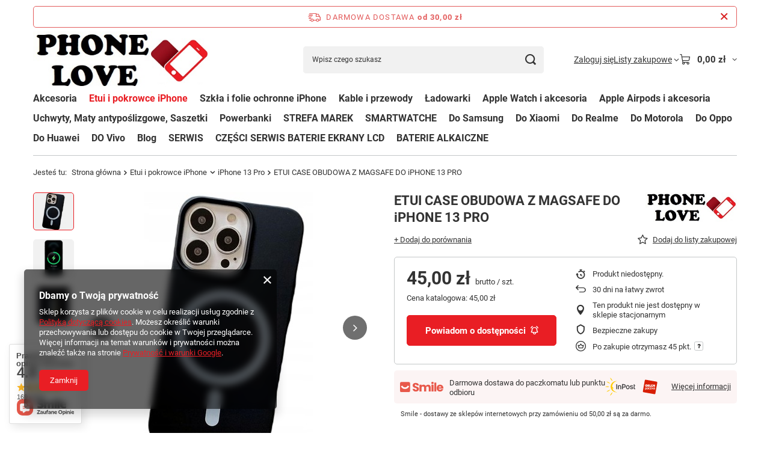

--- FILE ---
content_type: text/html; charset=utf-8
request_url: https://phonelove.pl/pl/products/etui-case-obudowa-z-magsafe-do-iphone-13-pro-10404.html
body_size: 32585
content:
<!DOCTYPE html>
<html lang="pl" class="--freeShipping --vat --gross " ><head><link rel="preload" as="image" fetchpriority="high" href="/hpeciai/c9e4bbcfef0d75249679edff773f0830/pol_pm_ETUI-CASE-OBUDOWA-Z-MAGSAFE-DO-iPHONE-13-PRO-10404_1.jpg"><meta name="viewport" content="initial-scale = 1.0, maximum-scale = 5.0, width=device-width, viewport-fit=cover"><meta http-equiv="Content-Type" content="text/html; charset=utf-8"><meta http-equiv="X-UA-Compatible" content="IE=edge"><title>ETUI CASE OBUDOWA Z MAGSAFE DO iPHONE 13 PRO  | Etui i pokrowce iPhone \ iPhone 13 Pro | - phonelove.pl</title><meta name="keywords" content=""><meta name="description" content="ETUI CASE OBUDOWA Z MAGSAFE DO iPHONE 13 PRO  | Etui i pokrowce iPhone \ iPhone 13 Pro | - phonelove.pl"><link rel="icon" href="/gfx/pol/favicon.ico"><meta name="theme-color" content="#e91e24"><meta name="msapplication-navbutton-color" content="#e91e24"><meta name="apple-mobile-web-app-status-bar-style" content="#e91e24"><link rel="stylesheet" type="text/css" href="/gfx/pol/projector_style.css.gzip?r=1765514918"><style>
							#photos_slider[data-skeleton] .photos__link:before {
								padding-top: calc(min((450/281 * 100%), 450px));
							}
							@media (min-width: 979px) {.photos__slider[data-skeleton] .photos__figure:not(.--nav):first-child .photos__link {
								max-height: 450px;
							}}
						</style><script>var app_shop={urls:{prefix:'data="/gfx/'.replace('data="', '')+'pol/',graphql:'/graphql/v1/'},vars:{meta:{viewportContent:'initial-scale = 1.0, maximum-scale = 5.0, width=device-width, viewport-fit=cover'},priceType:'gross',priceTypeVat:true,productDeliveryTimeAndAvailabilityWithBasket:false,geoipCountryCode:'US',fairShopLogo: { enabled: false, image: '/gfx/standards/safe_light.svg'},currency:{id:'PLN',symbol:'zł',country:'pl',format:'###,##0.00',beforeValue:false,space:true,decimalSeparator:',',groupingSeparator:' '},language:{id:'pol',symbol:'pl',name:'Polski'},omnibus:{enabled:true,rebateCodeActivate:false,hidePercentageDiscounts:false,},},txt:{priceTypeText:' brutto',},fn:{},fnrun:{},files:[],graphql:{}};const getCookieByName=(name)=>{const value=`; ${document.cookie}`;const parts = value.split(`; ${name}=`);if(parts.length === 2) return parts.pop().split(';').shift();return false;};if(getCookieByName('freeeshipping_clicked')){document.documentElement.classList.remove('--freeShipping');}if(getCookieByName('rabateCode_clicked')){document.documentElement.classList.remove('--rabateCode');}function hideClosedBars(){const closedBarsArray=JSON.parse(localStorage.getItem('closedBars'))||[];if(closedBarsArray.length){const styleElement=document.createElement('style');styleElement.textContent=`${closedBarsArray.map((el)=>`#${el}`).join(',')}{display:none !important;}`;document.head.appendChild(styleElement);}}hideClosedBars();</script><meta name="robots" content="index,follow"><meta name="rating" content="general"><meta name="Author" content="F.H. Adrian Szymocha na bazie IdoSell (www.idosell.com/shop).">
<!-- Begin LoginOptions html -->

<style>
#client_new_social .service_item[data-name="service_Apple"]:before, 
#cookie_login_social_more .service_item[data-name="service_Apple"]:before,
.oscop_contact .oscop_login__service[data-service="Apple"]:before {
    display: block;
    height: 2.6rem;
    content: url('/gfx/standards/apple.svg?r=1743165583');
}
.oscop_contact .oscop_login__service[data-service="Apple"]:before {
    height: auto;
    transform: scale(0.8);
}
#client_new_social .service_item[data-name="service_Apple"]:has(img.service_icon):before,
#cookie_login_social_more .service_item[data-name="service_Apple"]:has(img.service_icon):before,
.oscop_contact .oscop_login__service[data-service="Apple"]:has(img.service_icon):before {
    display: none;
}
</style>

<!-- End LoginOptions html -->

<!-- Open Graph -->
<meta property="og:type" content="website"><meta property="og:url" content="https://phonelove.pl/pl/products/etui-case-obudowa-z-magsafe-do-iphone-13-pro-10404.html
"><meta property="og:title" content="ETUI CASE OBUDOWA Z MAGSAFE DO iPHONE 13 PRO"><meta property="og:site_name" content="F.H. Adrian Szymocha"><meta property="og:locale" content="pl_PL"><meta property="og:image" content="https://phonelove.pl/hpeciai/8b6ca3a88c8ab2e7e5715d83d6a8ee9e/pol_pl_ETUI-CASE-OBUDOWA-Z-MAGSAFE-DO-iPHONE-13-PRO-10404_1.jpg"><meta property="og:image:width" content="281"><meta property="og:image:height" content="450"><script type="application/javascript" src="/ajax/js/webpush_subscription.js?v=1&r=4"></script><script type="application/javascript">WebPushHandler.publicKey = 'BBbWHtKptC0Bbp8usQw6Hr1LqAApt8EbcKeWZx02G+YdBD+medb/INcdDhGNLyBCX0hNSodLpGp/eTISiL1Zmus=';WebPushHandler.version = '1';WebPushHandler.setPermissionValue();</script><script >
window.dataLayer = window.dataLayer || [];
window.gtag = function gtag() {
dataLayer.push(arguments);
}
gtag('consent', 'default', {
'ad_storage': 'denied',
'analytics_storage': 'denied',
'ad_personalization': 'denied',
'ad_user_data': 'denied',
'wait_for_update': 500
});

gtag('set', 'ads_data_redaction', true);
</script><script  class='google_consent_mode_update'>
gtag('consent', 'update', {
'ad_storage': 'granted',
'analytics_storage': 'granted',
'ad_personalization': 'granted',
'ad_user_data': 'granted'
});
</script>
<!-- End Open Graph -->

<link rel="canonical" href="https://phonelove.pl/pl/products/etui-case-obudowa-z-magsafe-do-iphone-13-pro-10404.html" />

                <!-- Global site tag (gtag.js) -->
                <script  async src="https://www.googletagmanager.com/gtag/js?id=G-3VS0SLWPDS"></script>
                <script >
                    window.dataLayer = window.dataLayer || [];
                    window.gtag = function gtag(){dataLayer.push(arguments);}
                    gtag('js', new Date());
                    
                    gtag('config', 'G-3VS0SLWPDS');

                </script>
                <link rel="stylesheet" type="text/css" href="/data/designs/66910e29e12c71.79416237_19/gfx/pol/custom.css.gzip?r=1765773035">
<!-- Begin additional html or js -->


<!--3|1|3| modified: 2023-08-01 13:07:58-->
<meta name="google-site-verification" content="qIiYCw3sQ7ZuaeLROibNqC21AbKItt26QGeqNkm63GQ" />
<!-- Google tag (gtag.js) -->
<script async src="https://www.googletagmanager.com/gtag/js?id=UA-260188489-1"></script>
<script>
  window.dataLayer = window.dataLayer || [];
  function gtag(){dataLayer.push(arguments);}
  gtag('js', new Date());

  gtag('config', 'UA-260188489-1');
  gtag('config', 'G-HRYM49VTJH');
</script>


<!-- End additional html or js -->
                <script>
                if (window.ApplePaySession && window.ApplePaySession.canMakePayments()) {
                    var applePayAvailabilityExpires = new Date();
                    applePayAvailabilityExpires.setTime(applePayAvailabilityExpires.getTime() + 2592000000); //30 days
                    document.cookie = 'applePayAvailability=yes; expires=' + applePayAvailabilityExpires.toUTCString() + '; path=/;secure;'
                    var scriptAppleJs = document.createElement('script');
                    scriptAppleJs.src = "/ajax/js/apple.js?v=3";
                    if (document.readyState === "interactive" || document.readyState === "complete") {
                          document.body.append(scriptAppleJs);
                    } else {
                        document.addEventListener("DOMContentLoaded", () => {
                            document.body.append(scriptAppleJs);
                        });  
                    }
                } else {
                    document.cookie = 'applePayAvailability=no; path=/;secure;'
                }
                </script>
                                <script>
                var listenerFn = function(event) {
                    if (event.origin !== "https://payment.idosell.com")
                        return;
                    
                    var isString = (typeof event.data === 'string' || event.data instanceof String);
                    if (!isString) return;
                    try {
                        var eventData = JSON.parse(event.data);
                    } catch (e) {
                        return;
                    }
                    if (!eventData) { return; }                                            
                    if (eventData.isError) { return; }
                    if (eventData.action != 'isReadyToPay') {return; }
                    
                    if (eventData.result.result && eventData.result.paymentMethodPresent) {
                        var googlePayAvailabilityExpires = new Date();
                        googlePayAvailabilityExpires.setTime(googlePayAvailabilityExpires.getTime() + 2592000000); //30 days
                        document.cookie = 'googlePayAvailability=yes; expires=' + googlePayAvailabilityExpires.toUTCString() + '; path=/;secure;'
                    } else {
                        document.cookie = 'googlePayAvailability=no; path=/;secure;'
                    }                                            
                }     
                if (!window.isAdded)
                {                                        
                    if (window.oldListener != null) {
                         window.removeEventListener('message', window.oldListener);
                    }                        
                    window.addEventListener('message', listenerFn);
                    window.oldListener = listenerFn;                                      
                       
                    const iframe = document.createElement('iframe');
                    iframe.src = "https://payment.idosell.com/assets/html/checkGooglePayAvailability.html?origin=https%3A%2F%2Fphonelove.pl";
                    iframe.style.display = 'none';                                            

                    if (document.readyState === "interactive" || document.readyState === "complete") {
                          if (!window.isAdded) {
                              window.isAdded = true;
                              document.body.append(iframe);
                          }
                    } else {
                        document.addEventListener("DOMContentLoaded", () => {
                            if (!window.isAdded) {
                              window.isAdded = true;
                              document.body.append(iframe);
                          }
                        });  
                    }  
                }
                </script>
                <script>
            var paypalScriptLoaded = null;
            var paypalScript = null;
            
            async function attachPaypalJs() {
                return new Promise((resolve, reject) => {
                    if (!paypalScript) {
                        paypalScript = document.createElement('script');
                        paypalScript.async = true;
                        paypalScript.setAttribute('data-namespace', "paypal_sdk");
                        paypalScript.setAttribute('data-partner-attribution-id', "IAIspzoo_Cart_PPCP");
                        paypalScript.addEventListener("load", () => {
                        paypalScriptLoaded = true;
                            resolve({status: true});
                        });
                        paypalScript.addEventListener("error", () => {
                            paypalScriptLoaded = true;
                            reject({status: false});
                         });
                        paypalScript.src = "https://www.paypal.com/sdk/js?client-id=AbxR9vIwE1hWdKtGu0gOkvPK2YRoyC9ulUhezbCUWnrjF8bjfwV-lfP2Rze7Bo8jiHIaC0KuaL64tlkD&components=buttons,funding-eligibility&currency=PLN&merchant-id=PUZUDBP8QCAG2&locale=pl_PL";
                        if (document.readyState === "interactive" || document.readyState === "complete") {
                            document.body.append(paypalScript);
                        } else {
                            document.addEventListener("DOMContentLoaded", () => {
                                document.body.append(paypalScript);
                            });  
                        }                                              
                    } else {
                        if (paypalScriptLoaded) {
                            resolve({status: true});
                        } else {
                            paypalScript.addEventListener("load", () => {
                                paypalScriptLoaded = true;
                                resolve({status: true});                            
                            });
                            paypalScript.addEventListener("error", () => {
                                paypalScriptLoaded = true;
                                reject({status: false});
                            });
                        }
                    }
                });
            }
            </script>
                <script>
                attachPaypalJs().then(() => {
                    let paypalEligiblePayments = [];
                    let payPalAvailabilityExpires = new Date();
                    payPalAvailabilityExpires.setTime(payPalAvailabilityExpires.getTime() + 86400000); //1 day
                    if (typeof(paypal_sdk) != "undefined") {
                        for (x in paypal_sdk.FUNDING) {
                            var buttonTmp = paypal_sdk.Buttons({
                                fundingSource: x.toLowerCase()
                            });
                            if (buttonTmp.isEligible()) {
                                paypalEligiblePayments.push(x);
                            }
                        }
                    }
                    if (paypalEligiblePayments.length > 0) {
                        document.cookie = 'payPalAvailability_PLN=' + paypalEligiblePayments.join(",") + '; expires=' + payPalAvailabilityExpires.toUTCString() + '; path=/; secure';
                        document.cookie = 'paypalMerchant=PUZUDBP8QCAG2; expires=' + payPalAvailabilityExpires.toUTCString() + '; path=/; secure';
                    } else {
                        document.cookie = 'payPalAvailability_PLN=-1; expires=' + payPalAvailabilityExpires.toUTCString() + '; path=/; secure';
                    }
                });
                </script><script src="/data/gzipFile/expressCheckout.js.gz"></script><script src="/inPost/inpostPayNew.js"></script><script type="text/javascript" src="/expressCheckout/smileCheckout.php?v=3"></script><style>express-checkout:not(:defined){-webkit-appearance:none;background:0 0;display:block !important;outline:0;width:100%;min-height:48px;position:relative}</style></head><body><div id="container" class="projector_page container max-width-1200"><header class=" commercial_banner"><script class="ajaxLoad">app_shop.vars.vat_registered="true";app_shop.vars.currency_format="###,##0.00";app_shop.vars.currency_before_value=false;app_shop.vars.currency_space=true;app_shop.vars.symbol="zł";app_shop.vars.id="PLN";app_shop.vars.baseurl="http://phonelove.pl/";app_shop.vars.sslurl="https://phonelove.pl/";app_shop.vars.curr_url="%2Fpl%2Fproducts%2Fetui-case-obudowa-z-magsafe-do-iphone-13-pro-10404.html";var currency_decimal_separator=',';var currency_grouping_separator=' ';app_shop.vars.blacklist_extension=["exe","com","swf","js","php"];app_shop.vars.blacklist_mime=["application/javascript","application/octet-stream","message/http","text/javascript","application/x-deb","application/x-javascript","application/x-shockwave-flash","application/x-msdownload"];app_shop.urls.contact="/pl/contact.html";</script><div id="viewType" style="display:none"></div><div id="menu_skip" class="menu_skip"><a href="#layout" class="btn --outline --medium menu_skip__link --layout">Przejdź do zawartości strony</a><a href="#menu_categories" class="btn --outline --medium menu_skip__link --menu">Przejdź do kategorii</a></div><div id="freeShipping" class="freeShipping"><span class="freeShipping__info">Darmowa dostawa</span><strong class="freeShipping__val">
				od 
				30,00 zł</strong><a href="" class="freeShipping__close" aria-label="Zamknij pasek informacyjny"></a></div><div id="logo" class="d-flex align-items-center"><a href="/" target="_self" aria-label="Logo sklepu"><img src="/data/gfx/mask/pol/logo_1_big.jpg" alt="Logo zmienisz w MODERACJA &gt; Wygląd elementów w sklepie &gt; Zarządzanie wyglądem elementów sklepu" width="381" height="123"></a></div><form action="https://phonelove.pl/pl/search.html" method="get" id="menu_search" class="menu_search"><a href="#showSearchForm" class="menu_search__mobile" aria-label="Szukaj"></a><div class="menu_search__block"><div class="menu_search__item --input"><input class="menu_search__input" type="text" name="text" autocomplete="off" placeholder="Wpisz czego szukasz" aria-label="Wpisz czego szukasz"><button class="menu_search__submit" type="submit" aria-label="Szukaj"></button></div><div class="menu_search__item --results search_result"></div></div></form><div id="menu_top" class="menu_top"><div class="account_links"><a class="account_links__item" href="https://phonelove.pl/pl/login.html"><span class="account_links__text --logged-out">Zaloguj się</span></a></div><div class="shopping_list_top hover__wrapper" data-empty="true"><a href="https://phonelove.pl/pl/shoppinglist" class="wishlist_link slt_link --empty" aria-label="Listy zakupowe"><span class="slt_link__text">Listy zakupowe</span></a><div class="slt_lists hover__element"><ul class="slt_lists__nav"><li class="slt_lists__nav_item" data-list_skeleton="true" data-list_id="true" data-shared="true"><a href="#" class="slt_lists__nav_link" data-list_href="true"><span class="slt_lists__nav_name" data-list_name="true"></span><span class="slt_lists__count" data-list_count="true">0</span></a></li><li class="slt_lists__nav_item --empty"><a class="slt_lists__nav_link --empty" href="https://phonelove.pl/pl/shoppinglist"><span class="slt_lists__nav_name" data-list_name="true">Lista zakupowa</span><span class="slt_lists__count" data-list_count="true">0</span></a></li></ul></div></div><div id="menu_basket" class="top_basket hover__wrapper --skeleton --mobile_hide"><a class="top_basket__sub" title="Przejdź do koszyka" href="/basketedit.php" aria-label="Wartość koszyka: 0,00 zł"><span class="badge badge-info"></span><strong class="top_basket__price">0,00 zł</strong></a><div class="top_basket__express_checkout_container"><express-checkout type="basket"></express-checkout></div><script>
        app_shop.vars.cache_html = true;
      </script><div class="top_basket__details hover__element --skeleton"><div class="top_basket__skeleton --name"></div><div class="top_basket__skeleton --product"></div><div class="top_basket__skeleton --product"></div><div class="top_basket__skeleton --product --last"></div><div class="top_basket__skeleton --sep"></div><div class="top_basket__skeleton --summary"></div></div></div><template id="top_basket_product"><div class="top_basket__product"><a class="top_basket__img" title=""><picture><source type="image/webp" srcset=""></source><img src="" alt=""></picture></a><a class="top_basket__link" title=""></a><div class="top_basket__prices"><span class="top_basket__price"></span><span class="top_basket__unit"></span><span class="top_basket__vat"></span></div></div></template><template id="top_basket_summary"><div class="top_basket__summary_shipping_free"><span class="top_basket__summary_label --freeshipping_limit">Do darmowej dostawy brakuje <span class="top_basket__summary_value"></span></span><span class="progress_bar"><span class="progress_bar__value"></span></span></div><div class="top_basket__summary_item --worth"><span class="top_basket__summary_label">Wartość zamówienia:</span><b class="top_basket__summary_value"></b></div><div class="top_basket__summary_item --shipping"><span class="top_basket__summary_label">Koszt przesyłki:</span><b class="top_basket__summary_value"></b></div><div class="top_basket__buttons"><a class="btn --solid --large" data-ec-class="btn --outline --large" title="Przejdź do koszyka" href="/basketedit.php">
        Przejdź do koszyka
      </a><div id="top_basket__express_checkout_placeholder"></div></div></template><template id="top_basket_details"><div class="top_basket__details hover__element"><div class="top_basket__details_sub"><div class="headline"><span class="headline__name">Twój koszyk (<span class="top_basket__count"></span>)</span></div><div class="top_basket__products"></div><div class="top_basket__summary"></div></div></div></template></div><nav id="menu_categories" class="wide" aria-label="Kategorie główne"><button type="button" class="navbar-toggler" aria-label="Menu"><i class="icon-reorder"></i></button><div class="navbar-collapse" id="menu_navbar"><ul class="navbar-nav mx-md-n2"><li class="nav-item"><span class="nav-link-wrapper"><a  href="/pl/menu/akcesoria-152.html" target="_self" title="Akcesoria" class="nav-link --l1" >Akcesoria</a><button class="nav-link-expand" type="button" aria-label="Akcesoria, Menu"></button></span><ul class="navbar-subnav"><li class="nav-header"><a href="#backLink" class="nav-header__backLink" aria-label="Wróć"><i class="icon-angle-left"></i></a><a  href="/pl/menu/akcesoria-152.html" target="_self" title="Akcesoria" class="nav-link --l1" >Akcesoria</a></li><li class="nav-item empty"><a  href="/pl/menu/adaptery-przejsciowki-173.html" target="_self" title="Adaptery, przejściówki" class="nav-link --l2" >Adaptery, przejściówki</a></li><li class="nav-item empty"><a  href="/pl/menu/akcesoria-i-czesci-serwisowe-183.html" target="_self" title="Akcesoria i części serwisowe" class="nav-link --l2" >Akcesoria i części serwisowe</a></li><li class="nav-item empty"><a  href="/pl/menu/rysiki-dlugopisy-220.html" target="_self" title="Rysiki, długopisy" class="nav-link --l2" >Rysiki, długopisy</a></li><li class="nav-item empty"><a  href="/pl/menu/smycze-flash-stickery-breloki-221.html" target="_self" title="Smycze, flash stickery, breloki" class="nav-link --l2" >Smycze, flash stickery, breloki</a></li><li class="nav-item empty"><a  href="/pl/menu/sluchawki-i-zestawy-sluchawkowe-222.html" target="_self" title="Słuchawki i Zestawy słuchawkowe" class="nav-link --l2" >Słuchawki i Zestawy słuchawkowe</a></li><li class="nav-item empty"><a  href="/pl/menu/pozostale-akcesoria-223.html" target="_self" title="Pozostałe akcesoria " class="nav-link --l2" >Pozostałe akcesoria </a></li><li class="nav-item empty"><a  href="/pl/menu/karty-pamieci-224.html" target="_self" title="Karty Pamięci" class="nav-link --l2" >Karty Pamięci</a></li><li class="nav-item empty"><a  href="/pl/menu/apple-airtag-295.html" target="_self" title="Apple Airtag" class="nav-link --l2" >Apple Airtag</a></li><li class="nav-item empty"><a  href="/pl/menu/transmitery-samochodowe-225.html" target="_self" title="Transmitery samochodowe" class="nav-link --l2" >Transmitery samochodowe</a></li><li class="nav-item empty"><a  href="/pl/menu/selfie-stick-232.html" target="_self" title="Selfie Stick" class="nav-link --l2" >Selfie Stick</a></li><li class="nav-item empty"><a  href="/pl/menu/glosniki-bezprzewodowe-300.html" target="_self" title="Głośniki bezprzewodowe" class="nav-link --l2" >Głośniki bezprzewodowe</a></li><li class="nav-item empty"><a  href="/pl/menu/tablety-laptopy-torby-696.html" target="_self" title="Tablety / Laptopy / Torby" class="nav-link --l2" >Tablety / Laptopy / Torby</a></li></ul></li><li class="nav-item nav-open"><span class="nav-link-wrapper"><a  href="/pl/menu/etui-i-pokrowce-iphone-226.html" target="_self" title="Etui i pokrowce iPhone" class="nav-link --l1 active" >Etui i pokrowce iPhone</a><button class="nav-link-expand" type="button" aria-label="Etui i pokrowce iPhone, Menu"></button></span><ul class="navbar-subnav"><li class="nav-header"><a href="#backLink" class="nav-header__backLink" aria-label="Wróć"><i class="icon-angle-left"></i></a><a  href="/pl/menu/etui-i-pokrowce-iphone-226.html" target="_self" title="Etui i pokrowce iPhone" class="nav-link --l1 active" >Etui i pokrowce iPhone</a></li><li class="nav-item empty"><a  href="/pl/menu/iphone-17-pro-max-720.html" target="_self" title="iPhone 17 Pro Max" class="nav-link --l2" >iPhone 17 Pro Max</a></li><li class="nav-item empty"><a  href="/pl/menu/iphone-17-pro-721.html" target="_self" title="iPhone 17 Pro" class="nav-link --l2" >iPhone 17 Pro</a></li><li class="nav-item empty"><a  href="/pl/menu/iphone-17-air-722.html" target="_self" title="iPhone 17 AIR" class="nav-link --l2" >iPhone 17 AIR</a></li><li class="nav-item empty"><a  href="/pl/menu/iphone-17-723.html" target="_self" title="iPhone 17" class="nav-link --l2" >iPhone 17</a></li><li class="nav-item empty"><a  href="/pl/menu/iphone-16e-717.html" target="_self" title="iPhone 16e" class="nav-link --l2" >iPhone 16e</a></li><li class="nav-item empty"><a  href="/pl/menu/iphone-16-pro-max-712.html" target="_self" title="iPhone 16 Pro Max" class="nav-link --l2" >iPhone 16 Pro Max</a></li><li class="nav-item empty"><a  href="/pl/menu/iphone-16-pro-711.html" target="_self" title="iPhone 16 Pro" class="nav-link --l2" >iPhone 16 Pro</a></li><li class="nav-item empty"><a  href="/pl/menu/iphone-16-plus-710.html" target="_self" title="iPhone 16 Plus" class="nav-link --l2" >iPhone 16 Plus</a></li><li class="nav-item empty"><a  href="/pl/menu/iphone-16-709.html" target="_self" title="iPhone 16" class="nav-link --l2" >iPhone 16</a></li><li class="nav-item empty"><a  href="/pl/menu/iphone-15-pro-max-307.html" target="_self" title="iPhone 15 Pro Max" class="nav-link --l2" >iPhone 15 Pro Max</a></li><li class="nav-item empty"><a  href="/pl/menu/iphone-15-pro-306.html" target="_self" title="iPhone 15 Pro" class="nav-link --l2" >iPhone 15 Pro</a></li><li class="nav-item empty"><a  href="/pl/menu/iphone-15-plus-305.html" target="_self" title="iPhone 15 Plus" class="nav-link --l2" >iPhone 15 Plus</a></li><li class="nav-item empty"><a  href="/pl/menu/iphone-15-304.html" target="_self" title="iPhone 15" class="nav-link --l2" >iPhone 15</a></li><li class="nav-item empty"><a  href="/pl/menu/iphone-14-pro-max-249.html" target="_self" title="iPhone 14 Pro Max" class="nav-link --l2" >iPhone 14 Pro Max</a></li><li class="nav-item empty"><a  href="/pl/menu/iphone-14-pro-250.html" target="_self" title="iPhone 14 Pro" class="nav-link --l2" >iPhone 14 Pro</a></li><li class="nav-item empty"><a  href="/pl/menu/iphone-14-plus-251.html" target="_self" title="iPhone 14 Plus" class="nav-link --l2" >iPhone 14 Plus</a></li><li class="nav-item empty"><a  href="/pl/menu/iphone-14-252.html" target="_self" title="iPhone 14" class="nav-link --l2" >iPhone 14</a></li><li class="nav-item empty"><a  href="/pl/menu/iphone-13-pro-max-253.html" target="_self" title="iPhone 13 Pro Max" class="nav-link --l2" >iPhone 13 Pro Max</a></li><li class="nav-item nav-open empty"><a  href="/pl/menu/iphone-13-pro-254.html" target="_self" title="iPhone 13 Pro" class="nav-link --l2 active" >iPhone 13 Pro</a></li><li class="nav-item empty"><a  href="/pl/menu/iphone-13-255.html" target="_self" title="iPhone 13" class="nav-link --l2" >iPhone 13</a></li><li class="nav-item empty"><a  href="/pl/menu/iphone-13-mini-256.html" target="_self" title="iPhone 13 Mini" class="nav-link --l2" >iPhone 13 Mini</a></li><li class="nav-item empty"><a  href="/pl/menu/iphone-7-8-se-2020-2022-257.html" target="_self" title="iPhone 7/8/Se 2020/2022" class="nav-link --l2" >iPhone 7/8/Se 2020/2022</a></li><li class="nav-item empty"><a  href="/pl/menu/iphone-12-pro-max-258.html" target="_self" title="iPhone 12 Pro Max" class="nav-link --l2" >iPhone 12 Pro Max</a></li><li class="nav-item empty"><a  href="/pl/menu/iphone-12-12-pro-259.html" target="_self" title="iPhone 12 / 12 Pro" class="nav-link --l2" >iPhone 12 / 12 Pro</a></li><li class="nav-item empty"><a  href="/pl/menu/iphone-12-mini-260.html" target="_self" title="iPhone 12 Mini" class="nav-link --l2" >iPhone 12 Mini</a></li><li class="nav-item empty"><a  href="/pl/menu/iphone-11-pro-max-261.html" target="_self" title="iPhone 11 Pro Max" class="nav-link --l2" >iPhone 11 Pro Max</a></li><li class="nav-item empty"><a  href="/pl/menu/iphone-11-pro-262.html" target="_self" title="iPhone 11 Pro" class="nav-link --l2" >iPhone 11 Pro</a></li><li class="nav-item empty"><a  href="/pl/menu/iphone-11-263.html" target="_self" title="iPhone 11" class="nav-link --l2" >iPhone 11</a></li><li class="nav-item empty"><a  href="/pl/menu/iphone-xs-max-294.html" target="_self" title="iPhone Xs Max" class="nav-link --l2" >iPhone Xs Max</a></li><li class="nav-item empty"><a  href="/pl/menu/iphone-x-xs-265.html" target="_self" title="iPhone X / Xs" class="nav-link --l2" >iPhone X / Xs</a></li><li class="nav-item empty"><a  href="/pl/menu/iphone-xr-266.html" target="_self" title="iPhone Xr" class="nav-link --l2" >iPhone Xr</a></li><li class="nav-item empty"><a  href="/pl/menu/iphone-7-8-267.html" target="_self" title="iPhone 7+/8+" class="nav-link --l2" >iPhone 7+/8+</a></li><li class="nav-item empty"><a  href="/pl/menu/iphone-6-6s-269.html" target="_self" title="iPhone 6+/6s+" class="nav-link --l2" >iPhone 6+/6s+</a></li><li class="nav-item empty"><a  href="/pl/menu/iphone-6-6s-268.html" target="_self" title="iPhone 6/6s" class="nav-link --l2" >iPhone 6/6s</a></li></ul></li><li class="nav-item"><span class="nav-link-wrapper"><a  href="/pl/menu/szkla-i-folie-ochronne-iphone-270.html" target="_self" title="Szkła i folie ochronne iPhone" class="nav-link --l1" >Szkła i folie ochronne iPhone</a><button class="nav-link-expand" type="button" aria-label="Szkła i folie ochronne iPhone, Menu"></button></span><ul class="navbar-subnav"><li class="nav-header"><a href="#backLink" class="nav-header__backLink" aria-label="Wróć"><i class="icon-angle-left"></i></a><a  href="/pl/menu/szkla-i-folie-ochronne-iphone-270.html" target="_self" title="Szkła i folie ochronne iPhone" class="nav-link --l1" >Szkła i folie ochronne iPhone</a></li><li class="nav-item empty"><a  href="/pl/menu/iphone-17-pro-max-724.html" target="_self" title="iPhone 17 Pro Max" class="nav-link --l2" >iPhone 17 Pro Max</a></li><li class="nav-item empty"><a  href="/pl/menu/iphone-17-pro-725.html" target="_self" title="iPhone 17 Pro" class="nav-link --l2" >iPhone 17 Pro</a></li><li class="nav-item empty"><a  href="/pl/menu/iphone-17-air-726.html" target="_self" title="iPhone 17 AIR" class="nav-link --l2" >iPhone 17 AIR</a></li><li class="nav-item empty"><a  href="/pl/menu/iphone-17-727.html" target="_self" title="iPhone 17" class="nav-link --l2" >iPhone 17</a></li><li class="nav-item empty"><a  href="/pl/menu/iphone-16e-716.html" target="_self" title="iPhone 16e" class="nav-link --l2" >iPhone 16e</a></li><li class="nav-item empty"><a  href="/pl/menu/iphone-16-pro-max-708.html" target="_self" title="iPhone 16 Pro Max" class="nav-link --l2" >iPhone 16 Pro Max</a></li><li class="nav-item empty"><a  href="/pl/menu/iphone-16-pro-707.html" target="_self" title="iPhone 16 Pro" class="nav-link --l2" >iPhone 16 Pro</a></li><li class="nav-item empty"><a  href="/pl/menu/iphone-16-plus-706.html" target="_self" title="iPhone 16 Plus" class="nav-link --l2" >iPhone 16 Plus</a></li><li class="nav-item empty"><a  href="/pl/menu/iphone-16-705.html" target="_self" title="iPhone 16" class="nav-link --l2" >iPhone 16</a></li><li class="nav-item empty"><a  href="/pl/menu/iphone-15-pro-max-308.html" target="_self" title="iPhone 15 Pro Max" class="nav-link --l2" >iPhone 15 Pro Max</a></li><li class="nav-item empty"><a  href="/pl/menu/iphone-15-pro-309.html" target="_self" title="iPhone 15 Pro" class="nav-link --l2" >iPhone 15 Pro</a></li><li class="nav-item empty"><a  href="/pl/menu/iphone-15-plus-310.html" target="_self" title="iPhone 15 Plus" class="nav-link --l2" >iPhone 15 Plus</a></li><li class="nav-item empty"><a  href="/pl/menu/iphone-15-311.html" target="_self" title="iPhone 15" class="nav-link --l2" >iPhone 15</a></li><li class="nav-item empty"><a  href="/pl/menu/iphone-14-pro-max-271.html" target="_self" title="iPhone 14 Pro Max" class="nav-link --l2" >iPhone 14 Pro Max</a></li><li class="nav-item empty"><a  href="/pl/menu/iphone-14-pro-272.html" target="_self" title="iPhone 14 Pro" class="nav-link --l2" >iPhone 14 Pro</a></li><li class="nav-item empty"><a  href="/pl/menu/iphone-14-plus-292.html" target="_self" title="iPhone 14 Plus" class="nav-link --l2" >iPhone 14 Plus</a></li><li class="nav-item empty"><a  href="/pl/menu/iphone-14-13-pro-13-274.html" target="_self" title="iPhone 14 / 13 pro / 13" class="nav-link --l2" >iPhone 14 / 13 pro / 13</a></li><li class="nav-item empty"><a  href="/pl/menu/iphone-13-pro-max-293.html" target="_self" title="iPhone 13 Pro Max" class="nav-link --l2" >iPhone 13 Pro Max</a></li><li class="nav-item empty"><a  href="/pl/menu/iphone-13-mini-278.html" target="_self" title="iPhone 13 Mini" class="nav-link --l2" >iPhone 13 Mini</a></li><li class="nav-item empty"><a  href="/pl/menu/iphone-6-6s-7-8-se-2020-2022-279.html" target="_self" title="iPhone 6 / 6s / 7 / 8 / Se 2020 / 2022" class="nav-link --l2" >iPhone 6 / 6s / 7 / 8 / Se 2020 / 2022</a></li><li class="nav-item empty"><a  href="/pl/menu/iphone-12-pro-max-280.html" target="_self" title="iPhone 12 Pro Max" class="nav-link --l2" >iPhone 12 Pro Max</a></li><li class="nav-item empty"><a  href="/pl/menu/iphone-12-12-pro-281.html" target="_self" title="iPhone 12 / 12 Pro" class="nav-link --l2" >iPhone 12 / 12 Pro</a></li><li class="nav-item empty"><a  href="/pl/menu/iphone-12-mini-282.html" target="_self" title="iPhone 12 Mini" class="nav-link --l2" >iPhone 12 Mini</a></li><li class="nav-item empty"><a  href="/pl/menu/iphone-11-pro-max-xs-max-283.html" target="_self" title="iPhone 11 Pro Max / Xs Max" class="nav-link --l2" >iPhone 11 Pro Max / Xs Max</a></li><li class="nav-item empty"><a  href="/pl/menu/iphone-11-pro-xs-x-284.html" target="_self" title="iPhone 11 Pro / Xs / X" class="nav-link --l2" >iPhone 11 Pro / Xs / X</a></li><li class="nav-item empty"><a  href="/pl/menu/iphone-11-xr-285.html" target="_self" title="iPhone 11 / Xr" class="nav-link --l2" >iPhone 11 / Xr</a></li><li class="nav-item empty"><a  href="/pl/menu/iphone-7-8-289.html" target="_self" title="iPhone 7+/8+" class="nav-link --l2" >iPhone 7+/8+</a></li><li class="nav-item empty"><a  href="/pl/menu/iphone-6-6s-291.html" target="_self" title="iPhone 6+/6s+" class="nav-link --l2" >iPhone 6+/6s+</a></li></ul></li><li class="nav-item"><span class="nav-link-wrapper"><a  href="/pl/menu/kable-i-przewody-230.html" target="_self" title="Kable i przewody" class="nav-link --l1" >Kable i przewody</a></span></li><li class="nav-item"><span class="nav-link-wrapper"><a  href="/pl/menu/ladowarki-229.html" target="_self" title="Ładowarki" class="nav-link --l1" >Ładowarki</a><button class="nav-link-expand" type="button" aria-label="Ładowarki, Menu"></button></span><ul class="navbar-subnav"><li class="nav-header"><a href="#backLink" class="nav-header__backLink" aria-label="Wróć"><i class="icon-angle-left"></i></a><a  href="/pl/menu/ladowarki-229.html" target="_self" title="Ładowarki" class="nav-link --l1" >Ładowarki</a></li><li class="nav-item empty"><a  href="/pl/menu/sieciowe-234.html" target="_self" title="Sieciowe" class="nav-link --l2" >Sieciowe</a></li><li class="nav-item empty"><a  href="/pl/menu/bezprzewodowe-indukcyjne-235.html" target="_self" title="Bezprzewodowe, indukcyjne" class="nav-link --l2" >Bezprzewodowe, indukcyjne</a></li><li class="nav-item empty"><a  href="/pl/menu/samochodowe-236.html" target="_self" title="Samochodowe" class="nav-link --l2" >Samochodowe</a></li></ul></li><li class="nav-item"><span class="nav-link-wrapper"><a  href="/pl/menu/apple-watch-i-akcesoria-218.html" target="_self" title="Apple Watch i akcesoria " class="nav-link --l1" >Apple Watch i akcesoria </a><button class="nav-link-expand" type="button" aria-label="Apple Watch i akcesoria , Menu"></button></span><ul class="navbar-subnav"><li class="nav-header"><a href="#backLink" class="nav-header__backLink" aria-label="Wróć"><i class="icon-angle-left"></i></a><a  href="/pl/menu/apple-watch-i-akcesoria-218.html" target="_self" title="Apple Watch i akcesoria " class="nav-link --l1" >Apple Watch i akcesoria </a></li><li class="nav-item empty"><a  href="/pl/menu/kable-ladowarki-240.html" target="_self" title="Kable / Ładowarki" class="nav-link --l2" >Kable / Ładowarki</a></li><li class="nav-item"><a  href="/pl/menu/paski-bransolety-etui-241.html" target="_self" title="Paski, bransolety, Etui" class="nav-link --l2" >Paski, bransolety, Etui</a><ul class="navbar-subsubnav"><li class="nav-header"><a href="#backLink" class="nav-header__backLink" aria-label="Wróć"><i class="icon-angle-left"></i></a><a  href="/pl/menu/paski-bransolety-etui-241.html" target="_self" title="Paski, bransolety, Etui" class="nav-link --l2" >Paski, bransolety, Etui</a></li><li class="nav-item"><a  href="/pl/menu/38-40-41-42-242.html" target="_self" title="38/40/41/42" class="nav-link --l3" >38/40/41/42</a></li><li class="nav-item"><a  href="/pl/menu/42-44-45-46-ultra-49-243.html" target="_self" title="42/44/45/46 Ultra 49" class="nav-link --l3" >42/44/45/46 Ultra 49</a></li></ul></li><li class="nav-item"><a  href="/pl/menu/szkla-folie-245.html" target="_self" title="Szkła / Folie" class="nav-link --l2" >Szkła / Folie</a><ul class="navbar-subsubnav"><li class="nav-header"><a href="#backLink" class="nav-header__backLink" aria-label="Wróć"><i class="icon-angle-left"></i></a><a  href="/pl/menu/szkla-folie-245.html" target="_self" title="Szkła / Folie" class="nav-link --l2" >Szkła / Folie</a></li><li class="nav-item"><a  href="/pl/menu/40-mm-296.html" target="_self" title="40 MM" class="nav-link --l3" >40 MM</a></li><li class="nav-item"><a  href="/pl/menu/41-mm-297.html" target="_self" title="41 MM" class="nav-link --l3" >41 MM</a></li><li class="nav-item"><a  href="/pl/menu/42-mm-713.html" target="_self" title="42 MM" class="nav-link --l3" >42 MM</a></li><li class="nav-item"><a  href="/pl/menu/44-mm-298.html" target="_self" title="44 MM" class="nav-link --l3" >44 MM</a></li><li class="nav-item"><a  href="/pl/menu/45-mm-299.html" target="_self" title="45 MM" class="nav-link --l3" >45 MM</a></li><li class="nav-item"><a  href="/pl/menu/46-mm-714.html" target="_self" title="46 MM" class="nav-link --l3" >46 MM</a></li><li class="nav-item"><a  href="/pl/menu/ultra-49-mm-248.html" target="_self" title="Ultra 49 mm" class="nav-link --l3" >Ultra 49 mm</a></li></ul></li></ul></li><li class="nav-item"><span class="nav-link-wrapper"><a  href="/pl/menu/apple-airpods-i-akcesoria-233.html" target="_self" title="Apple Airpods i akcesoria" class="nav-link --l1" >Apple Airpods i akcesoria</a><button class="nav-link-expand" type="button" aria-label="Apple Airpods i akcesoria, Menu"></button></span><ul class="navbar-subnav"><li class="nav-header"><a href="#backLink" class="nav-header__backLink" aria-label="Wróć"><i class="icon-angle-left"></i></a><a  href="/pl/menu/apple-airpods-i-akcesoria-233.html" target="_self" title="Apple Airpods i akcesoria" class="nav-link --l1" >Apple Airpods i akcesoria</a></li><li class="nav-item empty"><a  href="/pl/menu/airpods-1-2-237.html" target="_self" title="Airpods 1/2" class="nav-link --l2" >Airpods 1/2</a></li><li class="nav-item empty"><a  href="/pl/menu/airpods-3-238.html" target="_self" title="Airpods 3" class="nav-link --l2" >Airpods 3</a></li><li class="nav-item empty"><a  href="/pl/menu/airpods-pro-1-2-239.html" target="_self" title="Airpods pro 1/2" class="nav-link --l2" >Airpods pro 1/2</a></li></ul></li><li class="nav-item"><span class="nav-link-wrapper"><a  href="/pl/menu/uchwyty-maty-antyposlizgowe-saszetki-188.html" target="_self" title="Uchwyty, Maty antypoślizgowe, Saszetki" class="nav-link --l1" >Uchwyty, Maty antypoślizgowe, Saszetki</a></span></li><li class="nav-item"><span class="nav-link-wrapper"><a  href="/pl/menu/powerbanki-228.html" target="_self" title="Powerbanki" class="nav-link --l1" >Powerbanki</a></span></li><li class="nav-item"><span class="nav-link-wrapper"><a  href="/pl/producers.html" target="_self" title="STREFA MAREK" class="nav-link --l1" >STREFA MAREK</a></span></li><li class="nav-item"><span class="nav-link-wrapper"><a  href="/pl/menu/smartwatche-715.html" target="_self" title="SMARTWATCHE" class="nav-link --l1" >SMARTWATCHE</a></span></li><li class="nav-item"><span class="nav-link-wrapper"><a  href="/pl/menu/do-samsung-697.html" target="_self" title="Do Samsung" class="nav-link --l1" >Do Samsung</a></span></li><li class="nav-item"><span class="nav-link-wrapper"><a  href="/pl/menu/do-xiaomi-699.html" target="_self" title="Do Xiaomi" class="nav-link --l1" >Do Xiaomi</a></span></li><li class="nav-item"><span class="nav-link-wrapper"><a  href="/pl/menu/do-realme-698.html" target="_self" title="Do Realme" class="nav-link --l1" >Do Realme</a></span></li><li class="nav-item"><span class="nav-link-wrapper"><a  href="/pl/menu/do-motorola-700.html" target="_self" title="Do Motorola" class="nav-link --l1" >Do Motorola</a></span></li><li class="nav-item"><span class="nav-link-wrapper"><a  href="/pl/menu/do-oppo-702.html" target="_self" title="Do Oppo" class="nav-link --l1" >Do Oppo</a></span></li><li class="nav-item"><span class="nav-link-wrapper"><a  href="/pl/menu/do-huawei-701.html" target="_self" title="Do Huawei" class="nav-link --l1" >Do Huawei</a></span></li><li class="nav-item"><span class="nav-link-wrapper"><a  href="/pl/menu/do-vivo-704.html" target="_self" title="DO Vivo" class="nav-link --l1" >DO Vivo</a></span></li><li class="nav-item"><span class="nav-link-wrapper"><a  href="https://phonelove.pl/pl/blog.html" target="_self" title="Blog" class="nav-link --l1" >Blog</a></span></li><li class="nav-item"><span class="nav-link-wrapper"><a  href="https://phonelove.pl/pl/links/serwis-gsm-phonelove-szybka-realizacja-wymiana-ekranu-gwarancja-30.html" target="_self" title="SERWIS" class="nav-link --l1" >SERWIS</a></span></li><li class="nav-item"><span class="nav-link-wrapper"><a  href="/pl/menu/czesci-serwis-baterie-ekrany-lcd-718.html" target="_self" title="CZĘŚCI SERWIS BATERIE EKRANY LCD" class="nav-link --l1" >CZĘŚCI SERWIS BATERIE EKRANY LCD</a></span></li><li class="nav-item"><span class="nav-link-wrapper"><a  href="/pl/menu/baterie-alkaiczne-728.html" target="_self" title="BATERIE ALKAICZNE" class="nav-link --l1" >BATERIE ALKAICZNE</a></span></li></ul></div></nav><div id="breadcrumbs" class="breadcrumbs"><div class="back_button"><button id="back_button"><i class="icon-angle-left"></i> Wstecz</button></div><nav class="list_wrapper" aria-label="Nawigacja okruszkowa"><ol><li><span>Jesteś tu:  </span></li><li class="bc-main"><span><a href="/">Strona główna</a></span></li><li class="category bc-item-1 --more"><a class="category" href="/pl/menu/etui-i-pokrowce-iphone-226.html">Etui i pokrowce iPhone</a><ul class="breadcrumbs__sub"><li class="breadcrumbs__item"><a class="breadcrumbs__link --link" href="/pl/menu/iphone-17-pro-max-720.html">iPhone 17 Pro Max</a></li><li class="breadcrumbs__item"><a class="breadcrumbs__link --link" href="/pl/menu/iphone-17-pro-721.html">iPhone 17 Pro</a></li><li class="breadcrumbs__item"><a class="breadcrumbs__link --link" href="/pl/menu/iphone-17-air-722.html">iPhone 17 AIR</a></li><li class="breadcrumbs__item"><a class="breadcrumbs__link --link" href="/pl/menu/iphone-17-723.html">iPhone 17</a></li><li class="breadcrumbs__item"><a class="breadcrumbs__link --link" href="/pl/menu/iphone-16e-717.html">iPhone 16e</a></li><li class="breadcrumbs__item"><a class="breadcrumbs__link --link" href="/pl/menu/iphone-16-pro-max-712.html">iPhone 16 Pro Max</a></li><li class="breadcrumbs__item"><a class="breadcrumbs__link --link" href="/pl/menu/iphone-16-pro-711.html">iPhone 16 Pro</a></li><li class="breadcrumbs__item"><a class="breadcrumbs__link --link" href="/pl/menu/iphone-16-plus-710.html">iPhone 16 Plus</a></li><li class="breadcrumbs__item"><a class="breadcrumbs__link --link" href="/pl/menu/iphone-16-709.html">iPhone 16</a></li><li class="breadcrumbs__item"><a class="breadcrumbs__link --link" href="/pl/menu/iphone-15-pro-max-307.html">iPhone 15 Pro Max</a></li><li class="breadcrumbs__item"><a class="breadcrumbs__link --link" href="/pl/menu/iphone-15-pro-306.html">iPhone 15 Pro</a></li><li class="breadcrumbs__item"><a class="breadcrumbs__link --link" href="/pl/menu/iphone-15-plus-305.html">iPhone 15 Plus</a></li><li class="breadcrumbs__item"><a class="breadcrumbs__link --link" href="/pl/menu/iphone-15-304.html">iPhone 15</a></li><li class="breadcrumbs__item"><a class="breadcrumbs__link --link" href="/pl/menu/iphone-14-pro-max-249.html">iPhone 14 Pro Max</a></li><li class="breadcrumbs__item"><a class="breadcrumbs__link --link" href="/pl/menu/iphone-14-pro-250.html">iPhone 14 Pro</a></li><li class="breadcrumbs__item"><a class="breadcrumbs__link --link" href="/pl/menu/iphone-14-plus-251.html">iPhone 14 Plus</a></li><li class="breadcrumbs__item"><a class="breadcrumbs__link --link" href="/pl/menu/iphone-14-252.html">iPhone 14</a></li><li class="breadcrumbs__item"><a class="breadcrumbs__link --link" href="/pl/menu/iphone-13-pro-max-253.html">iPhone 13 Pro Max</a></li><li class="breadcrumbs__item"><a class="breadcrumbs__link --link" href="/pl/menu/iphone-13-pro-254.html">iPhone 13 Pro</a></li><li class="breadcrumbs__item"><a class="breadcrumbs__link --link" href="/pl/menu/iphone-13-255.html">iPhone 13</a></li><li class="breadcrumbs__item"><a class="breadcrumbs__link --link" href="/pl/menu/iphone-13-mini-256.html">iPhone 13 Mini</a></li><li class="breadcrumbs__item"><a class="breadcrumbs__link --link" href="/pl/menu/iphone-7-8-se-2020-2022-257.html">iPhone 7/8/Se 2020/2022</a></li><li class="breadcrumbs__item"><a class="breadcrumbs__link --link" href="/pl/menu/iphone-12-pro-max-258.html">iPhone 12 Pro Max</a></li><li class="breadcrumbs__item"><a class="breadcrumbs__link --link" href="/pl/menu/iphone-12-12-pro-259.html">iPhone 12 / 12 Pro</a></li><li class="breadcrumbs__item"><a class="breadcrumbs__link --link" href="/pl/menu/iphone-12-mini-260.html">iPhone 12 Mini</a></li><li class="breadcrumbs__item"><a class="breadcrumbs__link --link" href="/pl/menu/iphone-11-pro-max-261.html">iPhone 11 Pro Max</a></li><li class="breadcrumbs__item"><a class="breadcrumbs__link --link" href="/pl/menu/iphone-11-pro-262.html">iPhone 11 Pro</a></li><li class="breadcrumbs__item"><a class="breadcrumbs__link --link" href="/pl/menu/iphone-11-263.html">iPhone 11</a></li><li class="breadcrumbs__item"><a class="breadcrumbs__link --link" href="/pl/menu/iphone-xs-max-294.html">iPhone Xs Max</a></li><li class="breadcrumbs__item"><a class="breadcrumbs__link --link" href="/pl/menu/iphone-x-xs-265.html">iPhone X / Xs</a></li><li class="breadcrumbs__item"><a class="breadcrumbs__link --link" href="/pl/menu/iphone-xr-266.html">iPhone Xr</a></li><li class="breadcrumbs__item"><a class="breadcrumbs__link --link" href="/pl/menu/iphone-7-8-267.html">iPhone 7+/8+</a></li><li class="breadcrumbs__item"><a class="breadcrumbs__link --link" href="/pl/menu/iphone-6-6s-269.html">iPhone 6+/6s+</a></li><li class="breadcrumbs__item"><a class="breadcrumbs__link --link" href="/pl/menu/iphone-6-6s-268.html">iPhone 6/6s</a></li></ul></li><li class="category bc-item-2 bc-active" aria-current="page"><a class="category" href="/pl/menu/iphone-13-pro-254.html">iPhone 13 Pro</a></li><li class="bc-active bc-product-name" aria-current="page"><span>ETUI CASE OBUDOWA Z MAGSAFE DO iPHONE 13 PRO</span></li></ol></nav></div></header><div id="layout" class="row clearfix"><aside class="col-3"><section class="shopping_list_menu"><div class="shopping_list_menu__block --lists slm_lists" data-empty="true"><a href="#showShoppingLists" class="slm_lists__label">Listy zakupowe</a><ul class="slm_lists__nav"><li class="slm_lists__nav_item" data-list_skeleton="true" data-list_id="true" data-shared="true"><a href="#" class="slm_lists__nav_link" data-list_href="true"><span class="slm_lists__nav_name" data-list_name="true"></span><span class="slm_lists__count" data-list_count="true">0</span></a></li><li class="slm_lists__nav_header"><a href="#hidehoppingLists" class="slm_lists__label"><span class="sr-only">Wróć</span>Listy zakupowe</a></li><li class="slm_lists__nav_item --empty"><a class="slm_lists__nav_link --empty" href="https://phonelove.pl/pl/shoppinglist"><span class="slm_lists__nav_name" data-list_name="true">Lista zakupowa</span><span class="sr-only">ilość produktów: </span><span class="slm_lists__count" data-list_count="true">0</span></a></li></ul><a href="#manage" class="slm_lists__manage d-none align-items-center d-md-flex">Zarządzaj listami</a></div><div class="shopping_list_menu__block --bought slm_bought"><a class="slm_bought__link d-flex" href="https://phonelove.pl/pl/products-bought.html">
				Lista dotychczas zamówionych produktów
			</a></div><div class="shopping_list_menu__block --info slm_info"><strong class="slm_info__label d-block mb-3">Jak działa lista zakupowa?</strong><ul class="slm_info__list"><li class="slm_info__list_item d-flex mb-3">
					Po zalogowaniu możesz umieścić i przechowywać na liście zakupowej dowolną liczbę produktów nieskończenie długo.
				</li><li class="slm_info__list_item d-flex mb-3">
					Dodanie produktu do listy zakupowej nie oznacza automatycznie jego rezerwacji.
				</li><li class="slm_info__list_item d-flex mb-3">
					Dla niezalogowanych klientów lista zakupowa przechowywana jest do momentu wygaśnięcia sesji (około 24h).
				</li></ul></div></section><div id="mobileCategories" class="mobileCategories"><div class="mobileCategories__item --menu"><button type="button" class="mobileCategories__link --active" data-ids="#menu_search,.shopping_list_menu,#menu_search,#menu_navbar,#menu_navbar3, #menu_blog">
                            Menu
                        </button></div><div class="mobileCategories__item --account"><button type="button" class="mobileCategories__link" data-ids="#menu_contact,#login_menu_block">
                            Konto
                        </button></div></div><div class="setMobileGrid" data-item="#menu_navbar"></div><div class="setMobileGrid" data-item="#menu_navbar3" data-ismenu1="true"></div><div class="setMobileGrid" data-item="#menu_blog"></div><div class="login_menu_block d-lg-none" id="login_menu_block"><a class="sign_in_link" href="/login.php" title=""><i class="icon-user"></i><span>Zaloguj się</span></a><a class="registration_link" href="https://phonelove.pl/pl/client-new.html?register"><i class="icon-lock"></i><span>Zarejestruj się</span></a><a class="order_status_link" href="/order-open.php" title=""><i class="icon-globe"></i><span>Sprawdź status zamówienia</span></a></div><div class="setMobileGrid" data-item="#menu_contact"></div><div class="setMobileGrid" data-item="#menu_settings"></div></aside><main id="content" class="col-12"><div id="menu_compare_product" class="compare mb-2 pt-sm-3 pb-sm-3 mb-sm-3" style="display: none;"><div class="compare__label d-none d-sm-block">Dodane do porównania</div><div class="compare__sub" tabindex="-1"></div><div class="compare__buttons"><a class="compare__button btn --solid --secondary" href="https://phonelove.pl/pl/product-compare.html" title="Porównaj wszystkie produkty" target="_blank"><span>Porównaj produkty </span><span class="d-sm-none">(0)</span></a><a class="compare__button --remove btn d-none d-sm-block" href="https://phonelove.pl/pl/settings.html?comparers=remove&amp;product=###" title="Usuń wszystkie produkty">
					Usuń produkty
				</a></div><script>var cache_html = true;</script></div><section id="projector_photos" class="photos" data-thumbnails="true" data-thumbnails-count="5" data-thumbnails-horizontal="false" data-thumbnails-arrows="false" data-thumbnails-slider="false" data-thumbnails-enable="true" data-slider-fade-effect="true" data-slider-enable="true" data-slider-freemode="false" data-slider-centered="false"><div id="photos_nav" class="photos__nav" style="--thumbnails-count: 5;" data-more-slides="-2"><div class="swiper-button-prev"><i class="icon-angle-left"></i></div><div id="photos_nav_list" thumbsSlider="" class="photos__nav_wrapper swiper swiperThumbs"><div class="swiper-wrapper"><figure class="photos__figure --nav swiper-slide " data-slide-index="0"><img class="photos__photo --nav" width="62" height="100" src="/hpeciai/39563dd00e0655773e3008b59314c997/pol_ps_ETUI-CASE-OBUDOWA-Z-MAGSAFE-DO-iPHONE-13-PRO-10404_1.jpg" loading="lazy" alt="ETUI CASE OBUDOWA Z MAGSAFE DO iPHONE 13 PRO"></figure><figure class="photos__figure --nav swiper-slide " data-slide-index="1"><img class="photos__photo --nav" width="50" height="100" src="/hpeciai/0d759877e297aa226e6a9bf05bff6d4e/pol_ps_ETUI-CASE-OBUDOWA-Z-MAGSAFE-DO-iPHONE-13-PRO-10404_2.jpg" loading="lazy" alt="ETUI CASE OBUDOWA Z MAGSAFE DO iPHONE 13 PRO"></figure><figure class="photos__figure --nav swiper-slide " data-slide-index="2"><img class="photos__photo --nav" width="85" height="100" src="/hpeciai/2695ab3c134d71eebee8d518b6b1a116/pol_ps_ETUI-CASE-OBUDOWA-Z-MAGSAFE-DO-iPHONE-13-PRO-10404_3.jpg" loading="lazy" alt="ETUI CASE OBUDOWA Z MAGSAFE DO iPHONE 13 PRO"></figure></div></div><div class="swiper-button-next"><i class="icon-angle-right"></i></div></div><div id="photos_slider" class="photos__slider swiper" data-skeleton="true" data-photos-count="3"><div class="galleryNavigation --prev"><div class="swiper-button-prev --rounded"><i class="icon-angle-left"></i></div></div><div class="photos___slider_wrapper swiper-wrapper"><figure class="photos__figure swiper-slide " data-slide-index="0" tabindex="0"><img class="photos__photo" width="281" height="450" src="/hpeciai/c9e4bbcfef0d75249679edff773f0830/pol_pm_ETUI-CASE-OBUDOWA-Z-MAGSAFE-DO-iPHONE-13-PRO-10404_1.jpg" data-img_high_res="/hpeciai/8b6ca3a88c8ab2e7e5715d83d6a8ee9e/pol_pl_ETUI-CASE-OBUDOWA-Z-MAGSAFE-DO-iPHONE-13-PRO-10404_1.jpg" alt="ETUI CASE OBUDOWA Z MAGSAFE DO iPHONE 13 PRO"></figure><figure class="photos__figure swiper-slide slide-lazy" data-slide-index="1"><img class="photos__photo" width="225" height="450" src="/hpeciai/fb36febed26a4e8ecac4b100881ef049/pol_pm_ETUI-CASE-OBUDOWA-Z-MAGSAFE-DO-iPHONE-13-PRO-10404_2.jpg" data-img_high_res="/hpeciai/ae3e7fb5867165e85454c341cdd06275/pol_pl_ETUI-CASE-OBUDOWA-Z-MAGSAFE-DO-iPHONE-13-PRO-10404_2.jpg" alt="ETUI CASE OBUDOWA Z MAGSAFE DO iPHONE 13 PRO" loading="lazy"><div class="swiper-lazy-preloader"></div></figure><figure class="photos__figure swiper-slide slide-lazy" data-slide-index="2"><img class="photos__photo" width="366" height="433" src="/hpeciai/232dc0ab1b6d9221c2e726e0ef490ff8/pol_pm_ETUI-CASE-OBUDOWA-Z-MAGSAFE-DO-iPHONE-13-PRO-10404_3.jpg" data-img_high_res="/hpeciai/232dc0ab1b6d9221c2e726e0ef490ff8/pol_pl_ETUI-CASE-OBUDOWA-Z-MAGSAFE-DO-iPHONE-13-PRO-10404_3.jpg" alt="ETUI CASE OBUDOWA Z MAGSAFE DO iPHONE 13 PRO" loading="lazy"><div class="swiper-lazy-preloader"></div></figure></div><div class="galleryPagination"><div class="swiper-pagination"></div></div><div class="galleryNavigation"><div class="swiper-button-next --rounded"><i class="icon-angle-right"></i></div></div></div></section><template id="GalleryModalTemplate"><div class="gallery_modal__wrapper" id="galleryModal"><div class="gallery_modal__header"><div class="gallery_modal__counter"></div><div class="gallery_modal__name">ETUI CASE OBUDOWA Z MAGSAFE DO iPHONE 13 PRO</div></div><div class="gallery_modal__sliders photos --gallery-modal"></div><div class="galleryNavigation"><div class="swiper-button-prev --rounded"><i class="icon-angle-left"></i></div><div class="swiper-button-next --rounded"><i class="icon-angle-right"></i></div></div></div></template><section id="projector_productname" class="product_name mb-4 mb-lg-2"><div class="product_name__block --name mb-2 d-sm-flex justify-content-sm-between mb-sm-3"><h1 class="product_name__name m-0">ETUI CASE OBUDOWA Z MAGSAFE DO iPHONE 13 PRO</h1><div class="product_name__firm_logo d-none d-sm-flex justify-content-sm-end align-items-sm-center ml-sm-2"><a class="firm_logo" href="/pl/producers/phonelove-1671006628.html"><img class="b-lazy" src="/gfx/standards/loader.gif?r=1765514229" data-src="/data/lang/pol/producers/gfx/projector/1671006628_1.jpg" title="Phonelove" alt="Phonelove"></a></div></div><div class="product_name__block --links d-lg-flex flex-lg-wrap justify-content-lg-end align-items-lg-center"><div class="product_name__actions d-flex justify-content-between align-items-center mx-n1 mb-lg-2 flex-lg-grow-1"><a class="product_name__action --compare --add px-1" href="https://phonelove.pl/pl/settings.html?comparers=add&amp;product=10404" title="Kliknij, aby dodać produkt do porównania"><span>+ Dodaj do porównania</span></a><a class="product_name__action --shopping-list px-1 d-flex align-items-center" href="#addToShoppingList" title="Kliknij, aby dodać produkt do listy zakupowej"><span>Dodaj do listy zakupowej</span></a></div></div></section><script class="ajaxLoad">
	cena_raty = 45.00;
	client_login = 'false';
	
	client_points = '0';
	points_used = '';
	shop_currency = 'zł';
	trust_level = '0';

	window.product_config = {
		// Czy produkt jest kolekcją
		isCollection: false,
		isBundleOrConfigurator: false,
		// Czy produkt zawiera rabat ilościowy
		hasMultiPackRebate: true,
		// Flaga czy produkt ma ustawione ceny per rozmiar
		hasPricesPerSize: false,
		// Flaga czy włączone są subskrypcje
		hasSubscriptionsEnabled: false,
		// Typ subskrypcji
		subscriptionType: false,
	};

	window.product_data = [{
		// ID produktu
		id: 10404,
		// Typ produktu
		type: "product_item",
		selected: true,
		// Wybrany rozmiar
		selected_size_list: ["uniw"],
	
		// Punkty - produkt
		for_points: false,
	
		// Ilośc punktów
		points: false,
		// Ilość otrzymanych punktów za zakup
		pointsReceive: 45,
		// Jednostki
		unit: {
			name: "szt.",
			plural: "szt.",
			singular: "szt.",
			precision: "0",
			sellBy: 1,
		},
		// Waluta
		currency: "zł",
		// Domyślne ceny produktu
		base_price: {
			maxprice: "45.00",
			maxprice_formatted: "45,00 zł",
			maxprice_net: "36.59",
			maxprice_net_formatted: "36,59 zł",
			minprice: "45.00",
			minprice_formatted: "45,00 zł",
			minprice_net: "36.59",
			minprice_net_formatted: "36,59 zł",
			size_max_maxprice_net: "0.00",
			size_min_maxprice_net: "0.00",
			size_max_maxprice_net_formatted: "0,00 zł",
			size_min_maxprice_net_formatted: "0,00 zł",
			size_max_maxprice: "0.00",
			size_min_maxprice: "0.00",
			size_max_maxprice_formatted: "0,00 zł",
			size_min_maxprice_formatted: "0,00 zł",
			price_unit_sellby: "45.00",
			value: "45.00",
			price_formatted: "45,00 zł",
			price_net: "36.59",
			price_net_formatted: "36,59 zł",
			points_recive: "45",
			vat: "23",
			worth: "45.00",
			worth_net: "36.59",
			worth_formatted: "45,00 zł",
			worth_net_formatted: "36,59 zł",
			srp: "45.00",
			srp_formatted: "45,00 zł",
			srp_net: "36.59",
			srp_net_formatted: "36,59 zł",
			basket_enable: "y",
			special_offer: "false",
			rebate_code_active: "n",
			priceformula_error: "false",
			
		},
		// Zakresy ilości produktu
		order_quantity_range: {
			subscription_min_quantity: false,
			
		},
		// Rozmiary
		sizes: [
			{
				name: "one size",
				id: "uniw",
				product_id: 10404,
				amount: 0,
				amount_mo: 0,
				amount_mw: 0,
				amount_mp: 0,
				selected: false,
				// Punkty - rozmiar
				for_points: false,
				phone_price: false,
				
				availability: {
					visible: false,
					description: "Produkt niedostępny",
					description_tel: "",
					status: "disable",
					icon: "/data/lang/pol/available_graph/graph_1_5.svg",
					icon_tel: "",
					delivery_days_undefined: false,
				},
				
				price: {
					price: {
						gross: {
								value: 45.00,

								formatted: "45,00 zł"
							}
					},
					omnibusPrice: {
						gross: false
					},
					omnibusPriceDetails: {
						youSavePercent: null,

						omnibusPriceIsHigherThanSellingPrice:false,

						newPriceEffectiveUntil: {
							formatted: ''
						},
					},
					min: {
						gross: false
					},
					max: {
						gross: false
					},
					youSavePercent: null,
					beforeRebate: {
						gross: false
					},
					beforeRebateDetails: {
						youSavePercent: null
					},
					advancePrice: {
						gross: null
					},
					suggested: {
						gross: {
								value:45.00,

								formatted:"45,00 zł"
								}
					},
					advance: {
						gross: false
					},
					depositPrice: {
						gross: false
					},
					totalDepositPrice: {
						gross: false
					},
					rebateNumber:{
						
							items: [
								
									{
									left:"3",
									threshold:"3.00",
									threshold_end:"10000.00",
									value:"10.00",
									price:"40.50",
									price_formatted:"40,50 zł",
									price_net:"32.93",
									price_net_formatted:"32,93 zł",
									yousave:"4.50",
									yousave_formatted:"4,50 zł",
									yousave_net:"3.66",
									yousave_net_formatted:"3,66 zł",
									max_diff_percent:"10.00",
									
									},
								
							],
						nextleft:"3",
						nextthreshold:"3.00",
						nextvalue:"10.00",
						nextprice:"40.50",
						nextprice_formatted:"40,50 zł",
						nextprice_net:"32.93",
						nextprice_net_formatted:"32,93 zł",
						yousave:"4.50",
						yousave_formatted:"4,50 zł",
						yousave_net:"3.66",
						yousave_net_formatted:"3,66 zł",
						max_diff_percent:"10.00",
						rebateProfile:"1",
						
					}
				},
				shippingTime: {
					shippingTime: {
						time: {
							days: false,
							hours: false,
							minutes: false,
						},
						weekDay: false,
						weekAmount: false,
						today: false,
					},
					time: false,
					unknownTime: false,
					todayShipmentDeadline: false,
				}},
			
		],
		
		subscription: {
			rangeEnabled: false,
			min: {
				price: {
					gross: {
						value: "45.00",
					},
					net: {
						value: ""
					},
				},
				save: "",
				before: "45.00"
			},
			max: false,
		},
	}];
</script><form id="projector_form" class="projector_details is-validated " action="https://phonelove.pl/pl/basketchange.html" method="post" data-product_id="10404" data-type="product_item" data-bundle_configurator="false" data-price-type="gross" data-product-display-type="single-with-variants" data-sizes_disable="true"><button form="projector_form" style="display:none;" type="submit"></button><input form="projector_form" id="projector_product_hidden" type="hidden" name="product" value="10404"><input form="projector_form" id="projector_size_hidden" type="hidden" name="size" autocomplete="off" value="uniw"><input form="projector_form" id="projector_mode_hidden" type="hidden" name="mode" value="1"><div class="projector_details__wrapper --expchck --inpost-pay --oneclick"><div id="projector_sizes_section" class="projector_sizes" data-onesize="true"><span class="projector_sizes__label">Rozmiar</span><div class="projector_sizes__sub"><a class="projector_sizes__item --disabled" data-product-id="10404" data-size-type="onesize" href="/pl/products/etui-case-obudowa-z-magsafe-do-iphone-13-pro-10404.html"><span class="projector_sizes__name" aria-label="Rozmiar produktu: one size">one size</span></a></div></div><div id="projector_prices_section" class="projector_prices "><div class="projector_prices__price_wrapper"><h2 class="projector_prices__price" id="projector_price_value" data-price="45.00"><span>45,00 zł</span></h2><div class="projector_prices__info"><span class="projector_prices__vat"><span class="price_vat"> brutto</span></span><span class="projector_prices__unit_sep">
							/
					</span><span class="projector_prices__unit_sellby" id="projector_price_unit_sellby">1</span><span class="projector_prices__unit" id="projector_price_unit">szt.</span></div></div><div class="projector_prices__lowest_price omnibus_price"><span class="omnibus_price__text">Najniższa cena z 30 dni przed obniżką: </span><del id="projector_omnibus_price_value" class="omnibus_price__value" data-price=""></del><span class="projector_prices__unit_sep">
				/
		</span><span class="projector_prices__unit_sellby" style="display:none">1</span><span class="projector_prices__unit">szt.</span><span class="projector_prices__percent" id="projector_omnibus_percent"></span></div><div class="projector_prices__maxprice_wrapper --active" id="projector_price_maxprice_wrapper"><span class="projector_prices__maxprice_label">Cena regularna: </span><del id="projector_price_maxprice" class="projector_prices__maxprice" data-price=""></del><span class="projector_prices__unit_sep">
				/
		</span><span class="projector_prices__unit_sellby" style="display:none">1</span><span class="projector_prices__unit">szt.</span><span class="projector_prices__percent" id="projector_maxprice_percent"></span></div><div class="projector_prices__srp_wrapper --active" id="projector_price_srp_wrapper"><span class="projector_prices__srp_label">Cena katalogowa:</span><span class="projector_prices__srp" id="projector_price_srp" data-price="45.00">45,00 zł</span></div><div class="projector_prices__points" id="projector_points_wrapper"><div class="projector_prices__points_wrapper" id="projector_price_points_wrapper"><span id="projector_button_points_basket" class="projector_prices__points_buy" title="Zaloguj się, aby kupić ten produkt za punkty"><span class="projector_prices__points_price_text">Możesz kupić za </span><span class="projector_prices__points_price" id="projector_price_points" data-price=""><span class="projector_currency"> pkt.</span></span></span></div></div></div><div id="projector_buttons_section" class="projector_buy --hidden" data-buttons-variant="dropdown"><div class="projector_buy__number_wrapper"><div class="projector_buy__number_inputs"><select class="projector_buy__number f-select"><option value="1" selected>1</option><option value="2">2</option><option value="3">3</option><option value="4">4</option><option value="5">5</option><option data-more="true">
								więcej
							</option></select><div class="projector_buy__more"><input form="projector_form" class="projector_buy__more_input" type="number" name="number" id="projector_number" data-sellby="1" step="1" aria-label="Ilość produktów" data-prev="1" value="1"></div></div><div class="projector_buy__number_amounts d-none"><span class="number_description">z </span><span class="number_amount"></span><span class="number_unit"></span></div></div><button form="projector_form" class="projector_buy__button btn --solid --large" id="projector_button_basket" type="submit">
				Dodaj do koszyka
			</button><a class="projector_buy__shopping_list" href="#addToShoppingList" title="Kliknij, aby dodać produkt do listy zakupowej"></a></div><div id="projector_tell_availability_section" class="projector_tell_availability_section projector_tell_availability --visible" data-buttons-variant="dropdown"><div class="projector_tell_availability__block --link"><a class="projector_tell_availability__link btn --solid --large tell_availability_link_handler" href="#tellAvailability">Powiadom o dostępności<i class="icon-bell"></i></a></div><a class="projector_buy__shopping_list" href="#addToShoppingList" title="Kliknij, aby dodać produkt do listy zakupowej"></a></div><script>
  app_shop.vars.privatePolicyUrl = "/pl/privacy-and-cookie-notice.html";
</script><div id="projector_oneclick_section" class="projector_oneclick_section --hidden"><express-checkout></express-checkout><div class="projector_oneclick__wrapper" data-normal="true"><div class="projector_oneclick__label">
  				Możesz kupić także poprzez:
  			</div><div class="projector_details__inpost_pay projector_inpost_pay" id="inpostPay" data-id="inpostPay" data-basket-by-front="1" data-normal-purchase="true"></div><div class="projector_details__oneclick projector_oneclick" data-lang="pol" data-hide="false"><div class="projector_oneclick__items"><div data-id="paypal" class="projector_oneclick__item --paypal" title="Kliknij i kup bez potrzeby rejestracji z PayPal" id="oneclick_paypal" data-normal-purchase="true"></div><div data-id="googlePay" class="projector_oneclick__item --googlePay" title="Kliknij i kup bez potrzeby rejestracji z Google Pay" id="oneclick_googlePay" data-normal-purchase="true"></div></div></div></div></div><div class="projector_multipack" id="projector_rebate_number_section"><strong class="projector_multipack__label">Zamów więcej, zapłać mniej!</strong><div class="projector_multipack__wrapper"><div class="projector_multipack__item f-group --radio" data-value="3"><input form="projector_form" type="radio" name="multipack_radio" class="f-control" id="multipackRadioItem1"><label class="f-label" for="multipackRadioItem1"><strong class="projector_multipack__from">3</strong><strong class="projector_multipack__unit">szt.</strong><span class="projector_multipack__price">40,50 zł</span><span class="projector_multipack__literal --first">(-</span><span class="projector_multipack__percent">10</span><span class="projector_multipack__literal --second">%)</span></label></div></div></div><div id="projector_additional_section" class="projector_info"><div class="projector_info__item --status projector_status --status-hide" id="projector_status"><span id="projector_status_gfx_wrapper" class="projector_status__gfx_wrapper projector_info__icon"><img id="projector_status_gfx" class="projector_status__gfx" loading="lazy" src="/data/lang/pol/available_graph/graph_1_5.svg" alt="Produkt niedostępny"></span><div id="projector_shipping_unknown" class="projector_status__unknown --hide"><span class="projector_status__unknown_text"><a href="/pl/contact.html" target="_blank">Skontaktuj się z obsługą sklepu</a>, aby oszacować czas przygotowania tego produktu do wysyłki.
				</span></div><div id="projector_status_wrapper" class="projector_status__wrapper"><div class="projector_status__description" id="projector_status_description">Produkt niedostępny</div><div id="projector_shipping_info" class="projector_status__info --hide"><strong class="projector_status__info_label --hide" id="projector_delivery_label">Wysyłka </strong><strong class="projector_status__info_days --hide" id="projector_delivery_days"></strong><span class="projector_status__info_amount --hide" id="projector_amount" data-status-pattern=" (%d w magazynie)"></span></div></div></div><div class="projector_info__item --shipping projector_shipping --active" id="projector_shipping_dialog"><span class="projector_shipping__icon projector_info__icon"></span><a class="projector_shipping__info projector_info__link" href="#shipping_info"><span class="projector_shipping__text">Darmowa i szybka dostawa</span><span class="projector_shipping__text_from"> od </span><span class="projector_shipping__price">30,00 zł</span></a></div><div class="projector_info__item --returns projector_returns" id="projector_returns"><span class="projector_returns__icon projector_info__icon"></span><span class="projector_returns__info projector_info__link"><span class="projector_returns__days">30</span> dni na łatwy zwrot</span></div><div class="projector_info__item --stocks projector_stocks" id="projector_stocks"><span class="projector_stocks__icon projector_info__icon"></span><span class="projector_stocks__info projector_info__link">Ten produkt nie jest dostępny w sklepie stacjonarnym</span></div><div class="projector_info__item --safe projector_safe" id="projector_safe"><span class="projector_safe__icon projector_info__icon"></span><span class="projector_safe__info projector_info__link">Bezpieczne zakupy</span></div><div class="projector_info__item --points projector_points_recive --active" id="projector_points_recive"><span class="projector_points_recive__icon projector_info__icon"></span><span class="projector_points_recive__info projector_info__link"><span class="projector_points_recive__text">Po zakupie otrzymasz </span><span class="projector_points_recive__value" id="projector_points_recive_points">45 pkt.</span></span></div></div></div><div class="banner_smile"><div class="banner_smile__block --main"><img class="banner_smile__logo" src="/gfx/standards/smile_logo.svg?r=1765514229" loading="lazy" width="72" height="17" alt="Kupujesz i dostawę masz gratis!"><div class="banner_smile__pickup" data-has-more-images="false"><span class="banner_smile__pickup_text">Darmowa dostawa do
							 paczkomatu lub punktu odbioru</span><div class="banner_smile__pickup_list"><img class="banner_smile__pickup_logo" src="/panel/gfx/mainInPostLogo.svg" alt="Paczkomaty InPost Smile" loading="lazy" width="50" height="30"><img class="banner_smile__pickup_logo" src="/panel/gfx/deliveries/paczkaOrlen.svg" alt="ORLEN Paczka Smile" loading="lazy" width="50" height="25"></div></div><a class="banner_smile__link" href="#more">Więcej informacji</a></div><div class="banner_smile__block --desc"><span class="banner_smile__desc_before">Smile - dostawy ze sklepów internetowych przy zamówieniu od </span><span class="banner_smile__price">50,00 zł</span><span class="banner_smile__desc_after"> są za darmo.</span></div></div></form><template id="set_subscription_period_in_basket_template"><div class="set_subscription_period"><h6>Produkty subskrypcyjne w twoim koszyku</h6><div class="set_subscription_period__message menu_messages_warning --small"><p>Wybierz jedną częstotliwość subskrypcji dla wszystkich produktów w koszyku lub złóż oddzielne zamówienia dla różnych okresów odnowienia.</p></div><div class="set_subscription_period__wrapper"><p class="set_subscription_period__info">Ustaw jedną częstotliwość dostaw dla wszystkich produktów subskrypcyjnych z twojego koszyka co:</p><div class="set_subscription_period__periods"></div></div><div class="set_subscription_period__buttons"><button class="set_subscription_period__button btn --outline --large --return">Anuluj</button><button class="set_subscription_period__button btn --solid --large --edit">Zmień</button></div></div></template><template id="set_subscription_period_in_basket_error_template"><div class="set_subscription_period --error"><h6>Produkty subskrypcyjne w twoim koszyku</h6><div class="set_subscription_period__message menu_messages_error --small"><p>W twoim koszyku znajdują się produkty z różnym okresem odnowienia zamówienia subskrypcyjnego. Jeśli chcesz zamówić produkty z różnym okresem subskrypcji złóż oddzielne zamówienie.</p></div><div class="set_subscription_period__buttons"><button class="set_subscription_period__button btn --outline --large --return">Kontynuuj zakupy</button><a class="set_subscription_period__button btn --solid --large --basket" href="/basketedit.php">
				Przejdź do koszyka
			</a></div></div></template><script class="ajaxLoad">
	app_shop.vars.contact_link = "/pl/contact.html";
</script><section id="projector_longdescription" class="section longdescription cm" data-dictionary="true"><section class="section">
	<div class="item item-6">
		<section class="image-item"><img src="https://upload.cdn.baselinker.com/products/3017175/f103e719f5df54f0166b55b6187ecee7.jpg"></section>
	</div>
	<div class="item item-6">
		<section class="text-item">
<h1>ETUI CASE OBUDOWA Z MAGSAFE DO iPHONE 13 PRO</h1><p><b>⭐ SKUTECZNA OCHRONA</b> <b>oraz magsafe⭐</b></p><p><b>Etui MagSafe</b>&nbsp;to specjalna konstrukcja, której głównym zadaniem jest jak najskuteczniejsze&nbsp;<b>pochłanianie wstrząsów i uderzeń, a także zapewnia ładowanie przy użyciu Magsafe.</b></p><p>✅ Nowoczesny <b>design</b>&nbsp;nada Twojemu smartfonowi zupełnie nowy wygląd</p><p>- <b>kolorowe</b> plecki wyeksponują tył, a <b>wzmacniane elementy</b> oraz <b>magsafe</b> nadadzą charakteru.</p><p>Etui bardzo dobrze leży w dłoni - pewnie i stabilnie, nie wyślizguje się.</p><p><b>✅ Idealnie wykonany</b>, aby nie zmniejszać funkcjonalności telefonu.</p><p><b>✅ Pełna ochrona twojego samrtfona</b></p>
		</section>
	</div>
</section>

<section class="section">
	<div class="item item-6">
		<section class="image-item"><img src="https://upload.cdn.baselinker.com/products/3017175/f103e719f5df54f0166b55b6187ecee7.jpg"></section>
	</div>
	<div class="item item-6">
		<section class="text-item">
<h2>✅ DODATKOWE MAGNESY MAGSAFE ✅</h2><p>Etui posiada&nbsp;<b>zestaw magnesów</b>, który&nbsp;<b>wzmocni właściwości magnetyczne</b>&nbsp;Twojego smartfona!</p><p>Dzięki temu korzystanie z akcesoriów&nbsp;<b>MagSafe</b>&nbsp;staje się jeszcze&nbsp;<b>bezpieczniejsze</b>!</p><p><b>Cechy produktu:</b></p><p>✅ Łatwy montaż/demontaż</p><p>✅ Perfekcyjnie dopasowane do urządzenia</p><p>✅ Materiał: termoplastyczny poliuretan (TPU)</p><p>✅ Wycięcie na aparat</p><p>✅ Przyciski w kolorze etui</p><p>✅ Dół zamknięty</p><p>✅ Wycięcia umożliwiające założenie smyczy</p>
		</section>
	</div>
</section>

<section class="section">
	<div class="item item-6">
		<section class="image-item"><img src="https://upload.cdn.baselinker.com/products/3017175/70b45147301e41dbcfb2f3281b2345cb.jpg"></section>
	</div>
	<div class="item item-6">
		<section class="text-item">
<h1>⭐ OCHRONA TYLNEJ KAMERY ⭐</h1><p>✅ Etui idealnie pasuje do telefonu, wszystkie gniazda i przyciski są łatwo dostępne</p><p>✅ Posiada podwyższony rant i osłonę na tylne kamery.</p><p>✅ Wykonane jest z wysokiej jakości elastycznego tworzywa sztucznego TPU</p><p>✅ Posiada podwyższony rant wokół ekranu, dodatkowo go chroniąc</p><p>✅ W połączeniu ze szkłem na wyświetlacz stanowi kompletną ochronę telefonu przed zarysowaniami. Doskonale zabezpiecza boki telefonu</p><p>✅ Daje mu oryginalny wygląd</p>
		</section>
	</div>
</section>

<section class="section">
	<div class="item item-6">
		<section class="image-item"><img src="https://upload.cdn.baselinker.com/products/3017175/18a2a34591c4e02e1c5efe9b3537fc82.jpg"></section>
	</div>
	<div class="item item-6">
		<section class="text-item">
<h1>✅ Etui umożliwia bezproblemowe ładowanie bezprzewodowe w połączeniu z Magsafe robi to fachowo.</h1><p>Dzięki temu pokrowcowi naładujesz bezproblemowo swój telefon po przez ładowarkę bezprzewodową zapewniając szybki dostęp do telefonu.</p>
		</section>
	</div>
</section>

</section><section id="projector_dictionary" class="section dictionary"><div class="dictionary__group --first --no-group"><div class="dictionary__param row mb-3" data-producer="true"><div class="dictionary__name col-6 d-flex flex-column align-items-end"><span class="dictionary__name_txt">Marka</span></div><div class="dictionary__values col-6"><div class="dictionary__value"><a class="dictionary__value_txt" href="/pl/producers/phonelove-1671006628.html" title="Kliknij, by zobaczyć wszystkie produkty tej marki">Phonelove</a></div></div></div><div class="dictionary__param row mb-3" data-waranty="true"><div class="dictionary__name col-6 d-flex flex-column align-items-end"><span class="dictionary__name_txt">Gwarancja</span></div><div class="dictionary__values col-6"><div class="dictionary__value"><a class="dictionary__value_txt" href="#projector_warranty" title="Kliknij, aby przeczytać warunki gwarancji">Gwarancja 24 miesiące</a></div></div></div><div class="dictionary__param row mb-3"><div class="dictionary__name col-6 d-flex flex-column align-items-end"><span class="dictionary__name_txt">Kod producenta</span></div><div class="dictionary__values col-6"><div class="dictionary__value"><span class="dictionary__value_txt">ETUI CASE Z MAGSAFE DO iPHONE 13 PRO</span></div></div></div><div class="dictionary__param row mb-3"><div class="dictionary__name col-6 d-flex flex-column align-items-end"><span class="dictionary__name_txt">Dedykowany model</span></div><div class="dictionary__values col-6"><div class="dictionary__value"><span class="dictionary__value_txt">iPhone 13 PRO</span></div></div></div><div class="dictionary__param row mb-3"><div class="dictionary__name col-6 d-flex flex-column align-items-end"><span class="dictionary__name_txt">Kolekcja</span></div><div class="dictionary__values col-6"><div class="dictionary__value"><span class="dictionary__value_txt">Magsafe Soft OCHRONA</span></div></div></div><div class="dictionary__param row mb-3"><div class="dictionary__name col-6 d-flex flex-column align-items-end"><span class="dictionary__name_txt">Stan</span></div><div class="dictionary__values col-6"><div class="dictionary__value"><span class="dictionary__value_txt">Nowy</span></div></div></div><div class="dictionary__param row mb-3"><div class="dictionary__name col-6 d-flex flex-column align-items-end"><span class="dictionary__name_txt">Kolor</span></div><div class="dictionary__values col-6"><div class="dictionary__value"><span class="dictionary__value_txt">Czarny</span></div></div></div><div class="dictionary__param row mb-3"><div class="dictionary__name col-6 d-flex flex-column align-items-end"><span class="dictionary__name_txt">Typ</span></div><div class="dictionary__values col-6"><div class="dictionary__value"><span class="dictionary__value_txt">plecki</span></div></div></div><div class="dictionary__param row mb-3"><div class="dictionary__name col-6 d-flex flex-column align-items-end"><span class="dictionary__name_txt">Przeznaczenie</span></div><div class="dictionary__values col-6"><div class="dictionary__value"><span class="dictionary__value_txt">Apple</span></div></div></div><div class="dictionary__param row mb-3"><div class="dictionary__name col-6 d-flex flex-column align-items-end"><span class="dictionary__name_txt">Funkcje</span></div><div class="dictionary__values col-6"><div class="dictionary__value"><span class="dictionary__value_txt">ładowanie indukcyjne</span></div><div class="dictionary__value"><span class="dictionary__value_txt">pochłanianie wstrząsów</span></div></div></div><div class="dictionary__param row mb-3"><div class="dictionary__name col-6 d-flex flex-column align-items-end"><span class="dictionary__name_txt">Stan opakowania</span></div><div class="dictionary__values col-6"><div class="dictionary__value"><span class="dictionary__value_txt">oryginalne</span></div></div></div><div class="dictionary__param row mb-3"><div class="dictionary__name col-6 d-flex flex-column align-items-end"><span class="dictionary__name_txt">Marka</span></div><div class="dictionary__values col-6"><div class="dictionary__value"><span class="dictionary__value_txt">Phonelove</span></div></div></div><div class="dictionary__param row mb-3"><div class="dictionary__name col-6 d-flex flex-column align-items-end"><span class="dictionary__name_txt">Produkt wprowadzony do obrotu na terenie UE przed 13.12.2024</span></div><div class="dictionary__values col-6"><div class="dictionary__value"><span class="dictionary__value_txt">Tak</span></div></div></div></div></section><section id="projector_warranty" class="section warranty" data-type="seller" data-period="24"><div class="warranty__label mb-3"><span class="warranty__label_txt">Gwarancja 24 miesiące</span></div><div class="warranty__description col-12 col-md-7 mx-auto">Gwarancja 24 miesiące</div></section><section id="products_associated_zone1" class="hotspot__wrapper" data-pageType="projector" data-zone="1" data-products="10404"><div class="hotspot --list skeleton"><span class="headline"></span><div class="products d-flex flex-wrap"><div class="product col-12 px-0 py-3 d-sm-flex align-items-sm-center py-sm-1"><span class="product__icon d-flex justify-content-center align-items-center p-1 m-0"></span><span class="product__name mb-1 mb-md-0"></span><div class="product__prices"></div></div><div class="product col-12 px-0 py-3 d-sm-flex align-items-sm-center py-sm-1"><span class="product__icon d-flex justify-content-center align-items-center p-1 m-0"></span><span class="product__name mb-1 mb-md-0"></span><div class="product__prices"></div></div><div class="product col-12 px-0 py-3 d-sm-flex align-items-sm-center py-sm-1"><span class="product__icon d-flex justify-content-center align-items-center p-1 m-0"></span><span class="product__name mb-1 mb-md-0"></span><div class="product__prices"></div></div><div class="product col-12 px-0 py-3 d-sm-flex align-items-sm-center py-sm-1"><span class="product__icon d-flex justify-content-center align-items-center p-1 m-0"></span><span class="product__name mb-1 mb-md-0"></span><div class="product__prices"></div></div></div></div><template class="hotspot_wrapper"><div class="hotspot --list"><h3 class="hotspot__name headline__wrapper"></h3><div class="products hotspot__products d-flex flex-wrap"></div></div></template><template class="hotspot_headline"><span class="headline"><span class="headline__name"></span></span></template><template class="hotspot_link_headline"><a class="headline" tabindex="0"><span class="headline__name"></span></a></template><template class="hotspot_product"><div class="product hotspot__product col-12 px-0 py-1 mb-1 mb-md-0 d-flex"><div class="product__yousave --hidden"><span class="product__yousave --label"></span><span class="product__yousave --value"></span></div><a class="product__icon d-flex justify-content-center align-items-center p-1 m-0" tabindex="-1"></a><div class="product__wrapper pl-2 d-flex flex-column flex-md-row align-items-md-center"><span class="product__name_wrapper"><strong class="label_icons --hidden"></strong><a class="product__name mb-1 mb-md-0" tabindex="0"></a></span><div class="product__prices d-md-flex flex-md-column align-items-md-end ml-md-auto"><div class="product__prices_sub flex-md-row align-items-md-center"><div class="product__price_wrapper"><strong class="price --normal --main"><span class="price__sub --hidden"></span><span class="price__range --min --hidden"></span><span class="price__sep --hidden"></span><span class="price__range --max --hidden"></span><span class="price_vat"></span><span class="price_sellby"><span class="price_sellby__sep --hidden"></span><span class="price_sellby__sellby --hidden"></span><span class="price_sellby__unit --hidden"></span></span><span class="price --convert --hidden"></span></strong><span class="price --points --hidden"></span><a class="price --phone --hidden" href="/contact.php" tabindex="-1" title="Kliknij, by przejść do formularza kontaktu">
          				Cena na telefon
          			</a></div></div><span class="price --before-rebate --hidden"></span><span class="price --new-price new_price --hidden"></span><span class="price --omnibus omnibus_price --hidden"></span><span class="price --max --hidden"></span><span class="price --deposit deposit_price --hidden"><span class="deposit_price__label">+ kaucja</span><strong class="deposit_price__value"></strong></span></div><a class="product__see d-none d-md-block" tabindex="-1">Zobacz</a></div></div></template></section><section id="products_associated_zone2" class="hotspot__wrapper" data-pageType="projector" data-zone="2" data-products="10404"><div class="hotspot skeleton --slider_gallery"><span class="headline"></span><div class="products__wrapper"><div class="products"><div class="product"><span class="product__icon d-flex justify-content-center align-items-center"></span><span class="product__name"></span><div class="product__prices"></div></div><div class="product"><span class="product__icon d-flex justify-content-center align-items-center"></span><span class="product__name"></span><div class="product__prices"></div></div><div class="product"><span class="product__icon d-flex justify-content-center align-items-center"></span><span class="product__name"></span><div class="product__prices"></div></div><div class="product"><span class="product__icon d-flex justify-content-center align-items-center"></span><span class="product__name"></span><div class="product__prices"></div></div><div class="product"><span class="product__icon d-flex justify-content-center align-items-center"></span><span class="product__name"></span><div class="product__prices"></div></div><div class="product"><span class="product__icon d-flex justify-content-center align-items-center"></span><span class="product__name"></span><div class="product__prices"></div></div></div></div></div><template class="hotspot_wrapper"><div class="hotspot --slider_gallery"><h3 class="hotspot__name headline__wrapper"></h3><div class="swiper-navigation"><a href="" class="hotspot__arrow --prev"><span>Poprzedni z tej kategorii</span></a><a href="" class="hotspot__arrow --next"><span>Następny z tej kategorii</span></a></div><div class="products__wrapper swiper"><div class="products hotspot__products swiper-wrapper"></div></div><div class="swiper-pagination"></div></div></template><template class="hotspot_headline"><span class="headline"><span class="headline__name"></span></span></template><template class="hotspot_link_headline"><a class="headline" tabindex="0"><span class="headline__name"></span></a></template><template class="hotspot_product"><div class="product hotspot__product swiper-slide d-flex flex-column"><div class="product__yousave --hidden"><span class="product__yousave --label"></span><span class="product__yousave --value"></span></div><a class="product__icon d-flex justify-content-center align-items-center" tabindex="-1"><strong class="label_icons --hidden"></strong></a><div class="product__content_wrapper"><a class="product__name" tabindex="0"></a><div class="product__prices mb-auto"><strong class="price --normal --main"><span class="price__sub --hidden"></span><span class="price__range --min --hidden"></span><span class="price__sep --hidden"></span><span class="price__range --max --hidden"></span><span class="price_vat"></span><span class="price_sellby"><span class="price_sellby__sep --hidden"></span><span class="price_sellby__sellby --hidden"></span><span class="price_sellby__unit --hidden"></span></span><span class="price --convert --hidden"></span></strong><span class="price --points --hidden"></span><a class="price --phone --hidden" href="/contact.php" tabindex="-1" title="Kliknij, by przejść do formularza kontaktu">
            Cena na telefon
          </a><span class="price --before-rebate --hidden"></span><span class="price --new-price new_price --hidden"></span><span class="price --omnibus omnibus_price --hidden"></span><span class="price --max --hidden"></span><span class="price --deposit deposit_price --hidden"><span class="deposit_price__label">+ kaucja</span><strong class="deposit_price__value"></strong></span></div></div></div></template><div class="--slider"></div></section><section id="product_questions_list" class="section questions"><div class="questions__wrapper row align-items-start"><div class="questions__block --banner col-12 col-md-5 col-lg-4"><div class="questions__banner"><strong class="questions__banner_item --label">Potrzebujesz pomocy? Masz pytania?</strong><span class="questions__banner_item --text">Zadaj pytanie a my odpowiemy niezwłocznie, najciekawsze pytania i odpowiedzi publikując dla innych.</span><div class="questions__banner_item --button"><a href="#product_askforproduct" class="btn --solid --medium questions__button">Zadaj pytanie</a></div></div></div></div></section><section id="product_askforproduct" class="askforproduct mb-5 col-12"><div class="askforproduct__label headline"><span class="askforproduct__label_txt headline__name">Zapytaj o produkt</span></div><form action="/settings.php" class="askforproduct__form row flex-column align-items-center" method="post" novalidate="novalidate"><div class="askforproduct__description col-12 col-sm-7 mb-4"><span class="askforproduct__description_txt">Jeżeli powyższy opis jest dla Ciebie niewystarczający, prześlij nam swoje pytanie odnośnie tego produktu. Postaramy się odpowiedzieć tak szybko jak tylko będzie to możliwe.
				</span><span class="askforproduct__privacy">Dane są przetwarzane zgodnie z <a href="/pl/privacy-and-cookie-notice.html">polityką prywatności</a>. Przesyłając je, akceptujesz jej postanowienia. </span></div><input type="hidden" name="question_product_id" value="10404"><input type="hidden" name="question_action" value="add"><div class="askforproduct__inputs col-12 col-sm-7"><div class="f-group askforproduct__email"><div class="f-feedback askforproduct__feedback --email"><input id="askforproduct__email_input" type="email" class="f-control --validate" name="question_email" required="required" data-graphql="email" data-region="1143020003"><label for="askforproduct__email_input" class="f-label">
							E-mail
						</label><span class="f-control-feedback"></span></div></div><div class="f-group askforproduct__question"><div class="f-feedback askforproduct__feedback --question"><textarea id="askforproduct__question_input" rows="6" cols="52" type="question" class="f-control --validate" name="product_question" minlength="3" required="required"></textarea><label for="askforproduct__question_input" class="f-label">
							Pytanie
						</label><span class="f-control-feedback"></span></div></div></div><div class="askforproduct__submit  col-12 col-sm-7"><button class="btn --solid --medium px-5 askforproduct__button">
					Wyślij
				</button></div></form></section><section id="opinions_section" class="section opinions"><div class="opinions-form"><div class="big_label">
							Napisz swoją opinię
						</div><form class="opinions-form__form" enctype="multipart/form-data" id="shop_opinion_form2" action="/settings.php" method="post"><input type="hidden" name="product" value="10404"><div class="opinions-form__top"><div class="opinions-form__name">
							Twoja ocena:
						</div><div class="opinions-form__rating"><div class="opinions-form__notes"><a href="#" class="opinions__star --active" rel="1" title="1/5"><span><i class="icon-star"></i></span></a><a href="#" class="opinions__star --active" rel="2" title="2/5"><span><i class="icon-star"></i></span></a><a href="#" class="opinions__star --active" rel="3" title="3/5"><span><i class="icon-star"></i></span></a><a href="#" class="opinions__star --active" rel="4" title="4/5"><span><i class="icon-star"></i></span></a><a href="#" class="opinions__star --active" rel="5" title="5/5"><span><i class="icon-star"></i></span></a></div><strong class="opinions-form__rate">5/5</strong><input class="opinion_star_input" type="hidden" name="note" value="5"></div></div><div class="form-group"><div class="has-feedback"><textarea id="add_opinion_textarea" class="form-control" name="opinion" aria-label="Treść twojej opinii"></textarea><label for="add_opinion_textarea" class="control-label">
								Treść twojej opinii
							</label><span class="form-control-feedback"></span></div></div><div class="opinions-form__addphoto"><div class="opinions-form__addphoto_wrapper"><span class="opinions-form__addphoto_wrapper_text"><i class="icon-file-image"></i>  Dodaj własne zdjęcie produktu:
								</span><input class="opinions-form__addphoto_input" type="file" name="opinion_photo" aria-label="Dodaj własne zdjęcie produktu" data-max_filesize="10485760"></div></div><div class="form-group"><div class="has-feedback has-required"><input id="addopinion_name" class="form-control" type="text" name="addopinion_name" value="" required="required"><label for="addopinion_name" class="control-label">
									Twoje imię
								</label><span class="form-control-feedback"></span></div></div><div class="form-group"><div class="has-feedback has-required"><input id="addopinion_email" class="form-control" type="email" name="addopinion_email" value="" required="required"><label for="addopinion_email" class="control-label">
									Twój email
								</label><span class="form-control-feedback"></span></div></div><div class="opinions-form__button"><button type="submit" class="btn --solid --medium" title="Dodaj opinię">
									Wyślij opinię
								</button></div></form></div></section></main></div></div><footer class="max-width-1200"><div id="menu_newsletter" class="newsletter --mail_only"><form action="https://phonelove.pl/pl/settings.html" method="post" class="newsletter__form"><div class="newsletter__head"><h2 class="big_label">Newsletter</h2><span>Zapisz się do Newslettera i otrzymaj 10% zniżki na pierwsze zakupy oraz dodatkowe punkty w programie lojalnościowym.</span></div><div class="f-group newsletter__input --mail"><div class="f-feedback"><input class="f-control --validate" id="mailing_email" name="mailing_email" type="text" required="required" data-graphql="email"><label for="mailing_email" class="f-label">
						Podaj swój adres e-mail</label><span class="f-control-feedback"></span></div></div><div class="f-group --checkbox newsletter__checkbox f-feedback"><input class="f-control --validate" id="mailing_policy" name="mailing_policy" type="checkbox"><label class="f-label mailing_policy__label" for="mailing_policy"><span>Wyrażam zgodę na przetwarzanie moich danych osobowych (adres e-mail) na potrzeby wysyłki newslettera z informacją handlową (marketing). Więcej w
						<a target="_blank" href="/pl/privacy-and-cookie-notice.html">
									polityce prywatności.
								</a></span></label></div><div class="newsletter__btn"><input type="hidden" name="mailing_action" value="add"><button type="submit" class="btn --solid --medium add_newsletter" title="Zapisz się do newslettera">
							Zapisz się do newslettera</button></div></form></div><div id="menu_buttons" class="section container"><div class="row menu_buttons_sub"><div class="menu_button_wrapper d-flex flex-wrap col-12"><a target="_self" href="https://phonelove.pl/pl/about/pozyskiwanie-i-wymiana-punktow-26.html" title="Program Lojalnościowy"><img class="b-lazy" src="/gfx/standards/loader.gif?r=1765514229" width="1170" height="387" alt="Program Lojalnościowy" data-src="/data/include/img/links/1308134923.png?t=1692369296"></a></div></div></div><nav id="footer_links" data-stretch-columns="true" aria-label="Menu z linkami w stopce"><ul id="menu_orders" class="footer_links"><li><a id="menu_orders_header" class="footer_tab__header footer_links_label" aria-controls="menu_orders_content" aria-expanded="true" href="https://phonelove.pl/pl/client-orders.html" aria-label="Nagłówek stopki: Zamówienia">
					Zamówienia
				</a><ul id="menu_orders_content" class="footer_links_sub" aria-hidden="false" aria-labelledby="menu_orders_header"><li id="order_status" class="menu_orders_item"><a href="https://phonelove.pl/pl/order-open.html" aria-label="Element stopki: Status zamówienia">
							Status zamówienia
						</a></li><li id="order_status2" class="menu_orders_item"><a href="https://phonelove.pl/pl/order-open.html" aria-label="Element stopki: Śledzenie przesyłki">
							Śledzenie przesyłki
						</a></li><li id="order_rma" class="menu_orders_item"><a href="https://phonelove.pl/pl/rma-open.html" aria-label="Element stopki: Chcę zareklamować produkt">
							Chcę zareklamować produkt
						</a></li><li id="order_returns" class="menu_orders_item"><a href="https://phonelove.pl/pl/returns-open.html" aria-label="Element stopki: Chcę zwrócić produkt">
							Chcę zwrócić produkt
						</a></li><li id="order_exchange" class="menu_orders_item"><a href="/pl/client-orders.html?display=returns&amp;exchange=true" aria-label="Element stopki: Chcę wymienić produkt">
							Chcę wymienić produkt
						</a></li><li id="order_contact" class="menu_orders_item"><a href="/pl/contact.html" aria-label="Element stopki: Kontakt">
							Kontakt
						</a></li></ul></li></ul><ul id="menu_account" class="footer_links"><li><a id="menu_account_header" class="footer_tab__header footer_links_label" aria-controls="menu_account_content" aria-expanded="false" href="https://phonelove.pl/pl/login.html" aria-label="Nagłówek stopki: Konto">
					Konto
				</a><ul id="menu_account_content" class="footer_links_sub" aria-hidden="true" aria-labelledby="menu_account_header"><li id="account_register_wholesale" class="menu_account_item"><a href="https://phonelove.pl/pl/client-new.html?register&amp;wholesaler=true" aria-label="Element stopki: Zarejestruj się jako hurtownik">
										Zarejestruj się jako hurtownik
									</a></li><li id="account_register_retail" class="menu_account_item"><a href="https://phonelove.pl/pl/client-new.html?register" aria-label="Element stopki: Zarejestruj się">
										Zarejestruj się
									</a></li><li id="account_basket" class="menu_account_item"><a href="https://phonelove.pl/pl/basketedit.html" aria-label="Element stopki: Koszyk">
							Koszyk
						</a></li><li id="account_observed" class="menu_account_item"><a href="https://phonelove.pl/pl/shoppinglist" aria-label="Element stopki: Listy zakupowe">
							Listy zakupowe
						</a></li><li id="account_boughts" class="menu_account_item"><a href="https://phonelove.pl/pl/products-bought.html" aria-label="Element stopki: Lista zakupionych produktów">
							Lista zakupionych produktów
						</a></li><li id="account_history" class="menu_account_item"><a href="https://phonelove.pl/pl/client-orders.html" aria-label="Element stopki: Historia transakcji">
							Historia transakcji
						</a></li><li id="account_rebates" class="menu_account_item"><a href="https://phonelove.pl/pl/client-rebate.html" aria-label="Element stopki: Moje rabaty">
							Moje rabaty
						</a></li><li id="account_newsletter" class="menu_account_item"><a href="https://phonelove.pl/pl/newsletter.html" aria-label="Element stopki: Newsletter">
							Newsletter
						</a></li></ul></li></ul><ul id="menu_regulations" class="footer_links"><li><a id="menu_regulations_header" class="footer_tab__header footer_links_label" aria-controls="menu_regulations_content" aria-expanded="false" href="#menu_regulations_content" aria-label="Nagłówek stopki: Regulaminy">
						Regulaminy
					</a><ul id="menu_regulations_content" class="footer_links_sub" aria-hidden="true" aria-labelledby="menu_regulations_header"><li class="menu_regulations_item"><a href="/pl/delivery.html" aria-label="Element stopki: Wysyłka">
									Wysyłka
								</a></li><li class="menu_regulations_item"><a href="/pl/payments.html" aria-label="Element stopki: Sposoby płatności i prowizje">
									Sposoby płatności i prowizje
								</a></li><li class="menu_regulations_item"><a href="/pl/terms.html" aria-label="Element stopki: Regulamin">
									Regulamin
								</a></li><li class="menu_regulations_item"><a href="/pl/privacy-and-cookie-notice.html" aria-label="Element stopki: Polityka prywatności">
									Polityka prywatności
								</a></li><li class="menu_regulations_item"><a href="/pl/returns-and_replacements.html" aria-label="Element stopki: Odstąpienie od umowy">
									Odstąpienie od umowy
								</a></li></ul></li></ul><ul id="links_footer_1" class="footer_links"><li><a id="links_footer_1_header" href="#links_footer_1_content" target="" title="Znajdziesz nas na" class="footer_tab__header footer_links_label" data-gfx-enabled="false" data-hide-arrow="false" aria-controls="links_footer_1_content" aria-expanded="false"><span>Znajdziesz nas na</span></a><ul id="links_footer_1_content" class="footer_links_sub" aria-hidden="true" aria-labelledby="links_footer_1_header"><li class="links_footer_1_item"><a href="https://www.facebook.com/profile.php?id=100085146805356" target="_blank" title="Facebook" data-gfx-enabled="true"><img src="/data/gfx/pol/navigation/1_4_i_128.png" alt="Facebook" data-onmouseover="/data/gfx/pol/navigation/1_4_o_128.png"><span class="d-none footer_links_item_name">Facebook</span></a></li><li class="links_footer_1_item"><a href="https://www.instagram.com/phone___love/" target="_blank" title="Instagram" data-gfx-enabled="true"><img src="/data/gfx/pol/navigation/1_4_i_121.png" alt="Instagram" data-onmouseover="/data/gfx/pol/navigation/1_4_o_121.png"><span class="d-none footer_links_item_name">Instagram</span></a></li><li class="links_footer_1_item"><a href="https://www.google.com/maps/place/Phone+Love+Akcesoria+GSM/@53.6278384,21.8238211,15z/data=!4m6!3m5!1s0x46e1e517bb61b7ab:0xd719b5f23991f920!8m2!3d53.6278384!4d21.8238211!16s%2Fg%2F11kjlwd00b" target="_blank" title="Google maps" data-gfx-enabled="true"><img src="/data/gfx/pol/navigation/1_4_i_303.png" alt="Google maps" data-onmouseover="/data/gfx/pol/navigation/1_4_o_303.png"><span class="d-none footer_links_item_name">Google maps</span></a></li></ul></li></ul></nav><div id="menu_contact" class="container"><ul class="menu_contact__items"><li class="contact_type_header"><a href="https://phonelove.pl/pl/contact.html">

					Kontakt
				</a></li><li class="contact_type_phone"><a href="tel:512917890">512917890</a></li><li class="contact_type_mail"><a href="mailto:biuro@phonelove.pl">biuro@phonelove.pl</a></li><li class="contact_type_adress"><span class="shopshortname">F.H. Adrian Szymocha<span>, </span></span><span class="adress_street">Krańcowa 5<span>, </span></span><span class="adress_zipcode">12-200<span class="n55931_city"> Pisz</span></span></li></ul></div><div class="footer_settings container"><div id="price_info" class="footer_settings__price_info price_info"><span class="price_info__text --type">
									W sklepie prezentujemy ceny brutto (z VAT).
								</span></div><div class="footer_settings__idosell idosell" id="idosell_logo"><a class="idosell__logo --link" target="_blank" href="https://www.idosell.com/pl/?utm_source=clientShopSite&amp;utm_medium=Label&amp;utm_campaign=PoweredByBadgeLink" title="Sklep internetowy IdoSell"><img class="idosell__img" src="/ajax/poweredby_IdoSell_Shop_white.svg?v=1" loading="lazy" alt="Sklep internetowy IdoSell"></a></div></div><section id="menu_banners2" class="container"><div class="menu_button_wrapper"><picture><source srcset="/data/include/img/links/1427366305_rwd_desktop.png?t=1692369296" media="(min-width:979px)" width="999" height="38"></source><source srcset="/data/include/img/links/1427366305_rwd_tablet.png?t=1692369296" media="(min-width:757px)" width="999" height="38"></source><img src="/data/include/img/links/1427366305_rwd_mobile.png?t=1692369296" width="999" height="38" alt="Płatności Kolor" loading="lazy"></picture></div></section><script>
		const instalmentData = {
			
			currency: 'zł',
			
			
					basketCost: parseFloat(0.00, 10),
				
					basketCostNet: parseFloat(0.00, 10),
				
			
			basketCount: parseInt(0, 10),
			
			
					price: parseFloat(45.00, 10),
					priceNet: parseFloat(36.59, 10),
				
		}
	</script><script type="application/ld+json">
		{
		"@context": "http://schema.org",
		"@type": "Organization",
		"url": "https://phonelove.pl/",
		"logo": "https://phonelove.pl/data/gfx/mask/pol/logo_1_big.jpg"
		}
		</script><script type="application/ld+json">
		{
			"@context": "http://schema.org",
			"@type": "BreadcrumbList",
			"itemListElement": [
			{
			"@type": "ListItem",
			"position": 1,
      "item": {"@id": "/pl/menu/etui-i-pokrowce-iphone-226.html",
      	"name": "Etui i pokrowce iPhone"
			  }
      },
			{
			"@type": "ListItem",
			"position": 2,
      "item": {"@id": "/pl/menu/iphone-13-pro-254.html",
      	"name": "iPhone 13 Pro"
			  }
      }]
		}
	</script><script type="application/ld+json">
		{
		"@context": "http://schema.org",
		"@type": "WebSite",
		
		"url": "https://phonelove.pl/",
		"potentialAction": {
		"@type": "SearchAction",
		"target": "https://phonelove.pl/search.php?text={search_term_string}",
		"query-input": "required name=search_term_string"
		}
		}
	</script><script type="application/ld+json">
		{
		"@context": "http://schema.org",
		"@type": "Product",
		
		"description": "",
		"name": "ETUI CASE OBUDOWA Z MAGSAFE DO iPHONE 13 PRO",
		"productID": "mpn:",
		"brand": {
			"@type": "Brand",
			"name": "Phonelove"
		},
		"image": "https://phonelove.pl/hpeciai/8b6ca3a88c8ab2e7e5715d83d6a8ee9e/pol_pl_ETUI-CASE-OBUDOWA-Z-MAGSAFE-DO-iPHONE-13-PRO-10404_1.jpg"
		,
		"offers": [
			{
			"@type": "Offer",
			"availability": "http://schema.org/OutOfStock",
			
					"price": "45.00",
          "priceCurrency": "PLN",
				

			
				"hasMerchantReturnPolicy": {
					"@type": "MerchantReturnPolicy",
			
			
					
					"returnPolicyCategory": "https://schema.org/MerchantReturnFiniteReturnWindow",
			
				
					
					"refundType": "https://schema.org/FullRefund",
			
				
			
					"merchantReturnDays": 30,

			
						
					"returnFees": "https://schema.org/ReturnShippingFees",
					
			
					"returnMethod": "https://schema.org/ReturnByMail",
					"applicableCountry": "US"
				},
				"shippingDetails": {
					"@type": "OfferShippingDetails",
					"shippingRate": {
						"@type": "MonetaryAmount",
						"value": "0.00",
						"currency": "PLN"
					},
					"shippingDestination": {
						"@type": "DefinedRegion",
						"addressCountry": "US"
					}
			
				,
					"freeShippingThreshold": {
						"@type": "MonetaryAmount",
						"value": "30.00",
						"currency": "PLN"
					}
			
			
				},

			
			"eligibleQuantity": {
			"value":  "1",
      
			"unitCode": "szt.",
			"@type": [
			"QuantitativeValue"
			]
			},
			"url": "https://phonelove.pl/pl/products/etui-case-obudowa-z-magsafe-do-iphone-13-pro-10404.html"
			}
			
		]
		}

		</script><script>app_shop.vars.requestUri="%2Fpl%2Fproducts%2Fetui-case-obudowa-z-magsafe-do-iphone-13-pro-10404.html";app_shop.vars.additionalAjax='/projector.php';</script><div class="sl_choose sl_dialog"><div class="sl_choose__wrapper sl_dialog__wrapper"><div class="sl_choose__item --top sl_dialog_close mb-2"><strong class="sl_choose__label">Zapisz na liście zakupowej</strong></div><div class="sl_choose__item --lists" data-empty="true"><div class="sl_choose__list f-group --radio m-0 d-md-flex align-items-md-center justify-content-md-between" data-list_skeleton="true" data-list_id="true" data-shared="true"><input type="radio" name="add" class="sl_choose__input f-control" id="slChooseRadioSelect" data-list_position="true"><label for="slChooseRadioSelect" class="sl_choose__group_label f-label py-4" data-list_position="true"><span class="sl_choose__sub d-flex align-items-center"><span class="sl_choose__name" data-list_name="true"></span><span class="sl_choose__count" data-list_count="true">0</span></span></label><button type="button" class="sl_choose__button --desktop btn --solid">Zapisz</button></div></div><div class="sl_choose__item --create sl_create mt-4"><a href="#new" class="sl_create__link  align-items-center">Stwórz nową listę zakupową</a><form class="sl_create__form align-items-center"><div class="sl_create__group f-group --small mb-0"><input type="text" class="sl_create__input f-control" required="required" id="sl_create_form_input_0"><label class="sl_create__label f-label" for="sl_create_form_input_0">Nazwa nowej listy</label></div><button type="submit" class="sl_create__button btn --solid ml-2 ml-md-3">Utwórz listę</button></form></div><div class="sl_choose__item --mobile mt-4 d-flex justify-content-center d-md-none"><button class="sl_choose__button --mobile btn --solid --large">Zapisz</button></div></div></div><template id="smile_template"><div class="smile_info" data-label="Kupujesz i dostawę masz gratis!"><h6 class="headline"><span class="headline__name" tabindex="-1">Kupujesz i dostawę masz gratis!</span></h6><div class="smile_info__item --smile"><img class="smile_info__logo" src="/gfx/standards/smile_logo.svg?r=1765514229" loading="lazy" alt="Kupujesz i dostawę masz gratis!"><div class="smile_info__sub"><span class="smile_info__text">
            dostawy ze sklepów internetowych przy
          </span><strong class="smile_info__strong">
            zamówieniu za
            <span class="smile_info__price">50,00 zł</span>
            są za darmo.
          </strong></div></div><div class="smile_info__item --pickup"><span class="smile_info__text">
            Darmowa dostawa obejmuje dostarczenie przesyłki do

            
                    Paczkomatu InPost lub 
                    punktu odbioru Orlen Paczka</span><div class="smile_info__pickup_list"><img class="smile_info__pickup_logo" src="/panel/gfx/mainInPostLogo.svg" loading="lazy" alt="Paczkomaty InPost Smile"><img class="smile_info__pickup_logo" src="/panel/gfx/deliveries/paczkaOrlen.svg" loading="lazy" alt="ORLEN Paczka Smile"></div></div><div class="smile_info__item --footer"><span class="smile_info__iai">Smile to usługa</span><img src="/gfx/standards/Idosell_logo_black.svg?r=1765514229" loading="lazy" alt="Smile to usługa"></div></div></template></footer><script src="/gfx/pol/projector_shop.js.gzip?r=1765514918"></script><script src="/gfx/pol/projector_photos_core.js.gzip?r=1765514918" type="module"></script><script src="/gfx/pol/envelope.js.gzip?r=1765514918"></script><script src="/gfx/pol/menu_suggested_shop_for_language.js.gzip?r=1765514918"></script><script src="/gfx/pol/menu_basket.js.gzip?r=1765514918"></script><script src="/gfx/pol/menu_alert.js.gzip?r=1765514918"></script><script src="/gfx/pol/menu_compare.js.gzip?r=1765514918"></script><script src="/gfx/pol/menu_shoppinglist.js.gzip?r=1765514918"></script><script src="/gfx/pol/menu_additionalpayments.js.gzip?r=1765514918"></script><script src="/gfx/pol/hotspots_javascript.js.gzip?r=1765514918"></script><script src="/gfx/pol/hotspots_slider.js.gzip?r=1765514918"></script><script src="/gfx/pol/hotspots_add_to_basket.js.gzip?r=1765514918"></script><script src="/gfx/pol/projector_dictionary.js.gzip?r=1765514918"></script><script src="/gfx/pol/projector_projector_opinons_form.js.gzip?r=1765514918"></script><script src="/gfx/pol/projector_cms_sizes.js.gzip?r=1765514918"></script><a id="opinions_badge" class="opinions_badge " target="_blank" href="https://zaufaneopinie.smile.pl/phonelove.pl">
    <div class="opinions_badge__close">
<svg width="18" height="18" viewBox="0 0 18 18" fill="none" xmlns="http://www.w3.org/2000/svg">
<mask id="mask0_620_3560" style="mask-type:alpha" maskUnits="userSpaceOnUse" x="0" y="0" width="18" height="18">
<rect width="18" height="18" fill="#D9D9D9"/>
</mask>
<g mask="url(#mask0_620_3560)">
<path d="M6.3 12.7499L5.25 11.6999L7.95 8.99993L5.25 6.31868L6.3 5.26868L9 7.96868L11.6812 5.26868L12.7313 6.31868L10.0312 8.99993L12.7313 11.6999L11.6812 12.7499L9 10.0499L6.3 12.7499Z" fill="#4F4F4F"/>
</g>
</svg>
    </div>
    <div class="opinions_badge__alt">Prawdziwe opinie klientów</div>
    <div class="opinions_badge__info">
		<span class="opinions_badge__notes">
					4.8
					<small>/ 5.0</small>
				</span>
				<span>
        <span class="opinions_badge__stars">
            <svg width="15" height="15" viewBox="0 0 15 15" fill="none" xmlns="http://www.w3.org/2000/svg">
                <path d="M2.9041 14.6953L4.08477 9.59121L0.125 6.1582L5.35625 5.7041L7.39062 0.890625L9.425 5.7041L14.6562 6.1582L10.6965 9.59121L11.8771 14.6953L7.39062 11.9889L2.9041 14.6953Z"
          fill="#FFBA27"/>
            </svg>
            <svg width="15" height="15" viewBox="0 0 15 15" fill="none" xmlns="http://www.w3.org/2000/svg">
                <path d="M2.9041 14.6953L4.08477 9.59121L0.125 6.1582L5.35625 5.7041L7.39062 0.890625L9.425 5.7041L14.6562 6.1582L10.6965 9.59121L11.8771 14.6953L7.39062 11.9889L2.9041 14.6953Z"
          fill="#FFBA27"/>
            </svg>
            <svg width="15" height="15" viewBox="0 0 15 15" fill="none" xmlns="http://www.w3.org/2000/svg">
                <path d="M2.9041 14.6953L4.08477 9.59121L0.125 6.1582L5.35625 5.7041L7.39062 0.890625L9.425 5.7041L14.6562 6.1582L10.6965 9.59121L11.8771 14.6953L7.39062 11.9889L2.9041 14.6953Z"
          fill="#FFBA27"/>
            </svg>
            <svg width="15" height="15" viewBox="0 0 15 15" fill="none" xmlns="http://www.w3.org/2000/svg">
                <path d="M2.9041 14.6953L4.08477 9.59121L0.125 6.1582L5.35625 5.7041L7.39062 0.890625L9.425 5.7041L14.6562 6.1582L10.6965 9.59121L11.8771 14.6953L7.39062 11.9889L2.9041 14.6953Z"
          fill="#FFBA27"/>
            </svg>
            <svg width="15" height="15" viewBox="0 0 15 15" fill="none" xmlns="http://www.w3.org/2000/svg">
                <path d="M2.9041 14.6953L4.08477 9.59121L0.125 6.1582L5.35625 5.7041L7.39062 0.890625L9.425 5.7041L14.6562 6.1582L10.6965 9.59121L11.8771 14.6953L7.39062 11.9889L2.9041 14.6953Z"
          fill="#FFBA27"/>
            </svg>
				</span>
        <span class="opinions_badge__count">169 opinii</span>
        </span>
    </div>
    <div class="opinions_badge__icon"><svg width="97" height="29" viewBox="0 0 97 29" fill="none" xmlns="http://www.w3.org/2000/svg">
                      <path d="M1.06263 9.63437C1.28985 4.87945 5.04478 1.04952 9.79824 0.793599C11.6382 0.694541 13.3984 0.628445 14.6046 0.64759C15.7664 0.666032 17.4423 0.740964 19.2083 0.836047C24.0478 1.09661 27.8845 4.99529 28.0959 9.83715C28.1788 11.7355 28.2406 13.4645 28.2406 14.404C28.2406 15.328 28.1809 17.0221 28.1 18.8922C27.8881 23.7934 23.9646 27.7181 19.0628 27.9158C17.2791 27.9878 15.6319 28.0399 14.6046 28.0399C13.5599 28.0399 11.8741 27.986 10.0556 27.9122C5.19252 27.7147 1.28084 23.8488 1.05313 18.9871C0.969245 17.1961 0.908447 15.5149 0.908447 14.404C0.908447 13.2516 0.973872 11.4916 1.06263 9.63437Z" fill="#E8594B"/>
                      <path d="M21.1093 11.9766L19.8704 12.4771C19.7109 12.5418 19.5432 12.5744 19.3724 12.5744C19.0063 12.5744 18.6522 12.42 18.4016 12.1506C18.1523 11.8831 18.0236 11.5195 18.0493 11.1534L18.1429 9.82088L17.2832 8.79858C17.0923 8.57126 16.9969 8.29308 16.9837 8.008H8.83734C7.36167 8.008 6.15601 9.21366 6.15601 10.6956V18.1682C6.15601 19.6502 7.36167 20.8495 8.83734 20.8495H10.8782L10.8342 22.0991C10.8217 22.6078 11.0917 23.0725 11.5438 23.3111C11.7385 23.4116 11.9457 23.4618 12.1592 23.4618C12.4355 23.4618 12.7118 23.3676 12.9441 23.1918L16.0587 20.8495H19.6506C21.1263 20.8495 22.3319 19.6502 22.3319 18.1682V12.4708L21.1093 11.9766ZM14.5561 16.4225H11.26C10.9479 16.4225 10.6948 16.1694 10.6948 15.8573C10.6948 15.5453 10.9479 15.2922 11.26 15.2922H14.5561C14.8682 15.2922 15.1212 15.5453 15.1212 15.8573C15.1212 16.1694 14.8682 16.4225 14.5561 16.4225ZM17.4779 13.5678H11.2612C10.9491 13.5678 10.6961 13.3148 10.6961 13.0027C10.6961 12.6906 10.9491 12.4375 11.2612 12.4375H17.4779C17.79 12.4375 18.0431 12.6906 18.0431 13.0027C18.0431 13.3148 17.79 13.5678 17.4779 13.5678Z" fill="white"/>
                      <path d="M21.4359 5.69966L22.3458 7.15587L24.0117 7.57095C24.288 7.64002 24.3967 7.97409 24.2139 8.19261L23.11 9.50754L23.2299 11.22C23.25 11.5038 22.9656 11.711 22.7012 11.6043L21.1094 10.9606L19.5175 11.6043C19.2538 11.711 18.9687 11.5044 18.9888 11.22L19.1087 9.50754L18.0048 8.19261C17.8214 7.97472 17.9307 7.64002 18.207 7.57095L19.8729 7.15587L20.7828 5.69966C20.9329 5.4579 21.2852 5.4579 21.4359 5.69966Z" fill="white"/>
                      <path d="M44.9998 2.43411L44.2976 5.89815C43.5252 5.43004 41.8166 5.10236 40.7165 5.10236C39.5463 5.10236 38.9377 5.31301 38.9377 5.92156C38.9377 7.51315 45.5849 6.41308 45.5849 11.4219C45.5849 14.2774 43.4082 16.0562 39.5697 16.0562C37.8142 16.0562 36.1524 15.7286 35.146 15.237L35.4268 11.6091C36.2929 12.1709 38.1419 12.639 39.6867 12.639C40.974 12.639 41.606 12.4518 41.606 11.773C41.606 10.0878 34.9587 11.2112 34.9587 6.27264C34.9587 3.51077 37.1589 1.68512 40.6229 1.68512C41.957 1.68512 43.9231 1.94259 44.9998 2.43411ZM62.48 15.8222H58.7351V9.80691C58.7351 8.89408 58.2904 8.58981 57.6116 8.58981C57.2137 8.58981 56.652 8.73024 56.2775 8.9409V15.8222H52.5326V9.80691C52.5326 8.89408 52.0879 8.58981 51.4091 8.58981C51.0112 8.58981 50.4495 8.73024 50.075 8.9409V15.8222H46.3301V5.59388L50.075 5.45344V6.24924C50.5197 5.87475 51.0346 5.61728 51.5964 5.45344C51.9708 5.33642 52.3687 5.2896 52.7666 5.2896C54.054 5.2896 55.1072 5.78112 55.7158 6.76416C56.652 5.73431 57.7052 5.2896 58.9692 5.2896C61.0289 5.2896 62.48 6.43648 62.48 9.03452V15.8222ZM65.5586 0.585056C66.6821 0.585056 67.4779 1.40426 67.4779 2.48092C67.4779 3.60439 66.6821 4.42359 65.5586 4.42359C64.3883 4.42359 63.5457 3.60439 63.5457 2.48092C63.5457 1.40426 64.3883 0.585056 65.5586 0.585056ZM67.3842 5.45344V15.8222H63.6393V5.59388L67.3842 5.45344ZM72.3049 0.982954V15.8222H68.56V1.12339L72.3049 0.982954ZM82.9834 11.6091H76.8979C77.249 12.4283 78.1384 12.8028 79.7768 12.8028C80.7131 12.8028 82.0472 12.5454 82.843 12.1241L82.9834 15.2838C82.1408 15.7754 80.596 16.0562 79.496 16.0562C75.1659 16.0562 72.9658 13.9497 72.9658 10.6495C72.9658 7.39612 75.2361 5.2896 78.2789 5.2896C81.0641 5.2896 83.1004 6.928 83.1004 9.92394C83.1004 10.3452 83.0536 11.0474 82.9834 11.6091ZM78.3023 7.93445C77.4128 7.93445 76.9213 8.543 76.7575 9.54944H79.6364V9.29198C79.6364 8.44937 79.1449 7.93445 78.3023 7.93445Z" fill="#4F4F4F"/>
                      <path d="M39.6007 24.1095L39.4942 25.3875H34.542V24.1947L37.7476 20.3288H34.6592V19.0615H39.409V20.2542L36.2141 24.1095H39.6007ZM44.225 25.3875H42.9364V25.0254C42.5956 25.2917 42.095 25.4834 41.5306 25.4834C40.4869 25.4834 39.9224 24.9509 39.9224 24.0776C39.9224 23.1297 40.6466 22.6292 41.7755 22.6292C42.1909 22.6292 42.6488 22.7144 42.8938 22.8209V22.5653C42.8938 22.0115 42.5636 21.7985 41.8181 21.7985C41.2963 21.7985 40.6999 21.9476 40.3591 22.1393L40.3058 20.9465C40.7531 20.7335 41.3815 20.6057 42.0205 20.6057C43.4476 20.6057 44.225 21.1808 44.225 22.4801V25.3875ZM42.8938 24.3012V23.6303C42.6914 23.5344 42.3719 23.4705 42.1057 23.4705C41.5625 23.4705 41.275 23.6409 41.275 24.0563C41.275 24.429 41.5199 24.5781 41.9885 24.5781C42.3187 24.5781 42.6914 24.461 42.8938 24.3012ZM49.3975 20.6696V25.3875H48.0449V24.9935C47.5976 25.3343 47.1503 25.4834 46.6285 25.4834C45.6593 25.4834 45.0203 24.9615 45.0203 23.79V20.7335L46.3729 20.6696V23.5025C46.3729 24.0563 46.6604 24.2799 47.129 24.2799C47.4379 24.2799 47.7574 24.1628 48.0449 23.9924V20.7335L49.3975 20.6696ZM53.0806 18.71L53.0274 19.8815C52.9209 19.8389 52.7398 19.8176 52.6014 19.8176C52.0902 19.8176 51.8133 20.0412 51.8133 20.5631V20.7015H52.9741L52.8783 21.8624H51.8133V25.3875H50.4501V21.8624H49.8111V20.7015H50.4501V20.5418C50.4501 19.2851 51.2382 18.6355 52.4523 18.6355C52.644 18.6355 52.9209 18.6568 53.0806 18.71ZM57.4497 25.3875H56.1611V25.0254C55.8203 25.2917 55.3197 25.4834 54.7553 25.4834C53.7116 25.4834 53.1471 24.9509 53.1471 24.0776C53.1471 23.1297 53.8713 22.6292 55.0002 22.6292C55.4156 22.6292 55.8735 22.7144 56.1185 22.8209V22.5653C56.1185 22.0115 55.7883 21.7985 55.0428 21.7985C54.521 21.7985 53.9246 21.9476 53.5838 22.1393L53.5305 20.9465C53.9778 20.7335 54.6062 20.6057 55.2452 20.6057C56.6723 20.6057 57.4497 21.1808 57.4497 22.4801V25.3875ZM56.1185 24.3012V23.6303C55.9161 23.5344 55.5966 23.4705 55.3304 23.4705C54.7872 23.4705 54.4997 23.6409 54.4997 24.0563C54.4997 24.429 54.7446 24.5781 55.2132 24.5781C55.5434 24.5781 55.9161 24.461 56.1185 24.3012ZM62.6648 25.3875H61.3122V22.5866C61.3122 22.0328 61.0247 21.8091 60.5454 21.8091C60.2366 21.8091 59.8851 21.9263 59.5976 22.1073V25.3875H58.245V20.7335L59.5976 20.6696V21.1062C60.0449 20.7654 60.5135 20.6057 61.046 20.6057C62.0151 20.6057 62.6648 21.1275 62.6648 22.299V25.3875ZM67.6143 23.3747H64.611C64.7388 23.9604 65.2606 24.2906 66.1233 24.2906C66.6025 24.2906 67.2202 24.1521 67.5823 23.9285L67.6356 25.0893C67.2628 25.3343 66.5599 25.4834 66.0274 25.4834C64.1956 25.4834 63.1839 24.5249 63.1839 23.0232C63.1839 21.5642 64.1956 20.6057 65.5375 20.6057C66.7729 20.6057 67.6675 21.3725 67.6675 22.6718C67.6675 22.8528 67.6462 23.151 67.6143 23.3747ZM65.5482 21.5855C64.9944 21.5855 64.6323 21.9689 64.5577 22.5972H66.4002V22.4588C66.4002 21.9369 66.07 21.5855 65.5482 21.5855ZM73.2473 18.9656C75.1749 18.9656 76.5594 20.3501 76.5594 22.2245C76.5594 24.0989 75.1749 25.4834 73.2473 25.4834C71.3303 25.4834 69.9351 24.0989 69.9351 22.2245C69.9351 20.3501 71.3303 18.9656 73.2473 18.9656ZM73.2473 24.216C74.3336 24.216 75.0897 23.3747 75.0897 22.2245C75.0897 21.0743 74.3336 20.2329 73.2473 20.2329C72.1716 20.2329 71.4048 21.0636 71.4048 22.2245C71.4048 23.3747 72.1716 24.216 73.2473 24.216ZM81.8083 22.9913C81.8083 24.429 80.8285 25.4834 79.4547 25.4834C79.05 25.4834 78.7411 25.4195 78.4855 25.2917V27.3578H77.133V20.7335L78.4855 20.6696V21.0104C78.805 20.7548 79.2097 20.6057 79.7103 20.6057C80.8818 20.6057 81.8083 21.5109 81.8083 22.9913ZM80.4025 23.0339C80.4025 22.2671 80.0085 21.7772 79.2736 21.7772C78.9861 21.7772 78.6879 21.8624 78.4855 22.0221V24.1841C78.6559 24.248 78.9328 24.3119 79.1991 24.3119C79.9339 24.3119 80.4025 23.822 80.4025 23.0339ZM83.0204 18.5503C83.4464 18.5503 83.7446 18.8591 83.7446 19.2745C83.7446 19.6898 83.4464 20.0093 83.0204 20.0093C82.5838 20.0093 82.2643 19.6898 82.2643 19.2745C82.2643 18.8591 82.5838 18.5503 83.0204 18.5503ZM83.6807 20.6696V25.3875H82.3282V20.7335L83.6807 20.6696ZM88.9062 25.3875H87.5536V22.5866C87.5536 22.0328 87.2661 21.8091 86.7868 21.8091C86.478 21.8091 86.1265 21.9263 85.839 22.1073V25.3875H84.4864V20.7335L85.839 20.6696V21.1062C86.2863 20.7654 86.7549 20.6057 87.2874 20.6057C88.2565 20.6057 88.9062 21.1275 88.9062 22.299V25.3875ZM90.4051 18.5503C90.8311 18.5503 91.1293 18.8591 91.1293 19.2745C91.1293 19.6898 90.8311 20.0093 90.4051 20.0093C89.9684 20.0093 89.6489 19.6898 89.6489 19.2745C89.6489 18.8591 89.9684 18.5503 90.4051 18.5503ZM91.0654 20.6696V25.3875H89.7128V20.7335L91.0654 20.6696ZM96.014 23.3747H93.0107C93.1385 23.9604 93.6603 24.2906 94.523 24.2906C95.0022 24.2906 95.6199 24.1521 95.982 23.9285L96.0353 25.0893C95.6625 25.3343 94.9596 25.4834 94.4271 25.4834C92.5953 25.4834 91.5836 24.5249 91.5836 23.0232C91.5836 21.5642 92.5953 20.6057 93.9372 20.6057C95.1726 20.6057 96.0672 21.3725 96.0672 22.6718C96.0672 22.8528 96.0459 23.151 96.014 23.3747ZM93.9479 21.5855C93.3941 21.5855 93.032 21.9689 92.9574 22.5972H94.7999V22.4588C94.7999 21.9369 94.4697 21.5855 93.9479 21.5855Z" fill="#4F4F4F"/>
                 </svg></div>
</a>
<style>
.opinions_badge {
    font-family: Arial, sans-serif;
    border: 1px solid #DEDEDE;
    position: fixed;
    z-index: 999;
    left: calc(15px + env(safe-area-inset-left));
    bottom: 15px;
    transition: opacity .2s, visibility .2s;
    background: #fff;
    color: #4F4F4F !important;
    cursor: pointer;
    display: flex;
    flex-direction: column;
    align-items: center;
    text-align: center;
    box-sizing: content-box;
    border-radius: 3px;
    box-shadow: 5px 5px 15px rgba(0, 0, 0, 0.1);
    gap: 12px;
    padding: 8px 0;
    width: 96px;
    line-height: 1;
    text-decoration: none
}

.opinions_badge.--right {
    right: calc(15px + env(safe-area-inset-right));
    left: auto;
}

.opinions_badge.--hidden {
    display: none;
}

.opinions_badge__close {
    aspect-ratio: 1;
    position: absolute;
    top: 0;
    right: 0;
    z-index: 1;
}

.opinions_badge__icon * {
    max-width: 100%;
    width: 100%;
}

.opinions_badge__icon {
    padding: 0 9px;
    display: flex;
    width: 100%;
}

.opinions_badge__alt {
    font-weight: 700;
    font-size: 11px;
    color: #4F4F4F;
    background: none;
    padding: 10px 7px 0;
    margin-bottom: -2px;
}

.opinions_badge__info {
    display: block;
    margin: 0 8px;
    width: calc(100% - 16px);
}

.opinions_badge__stars {
    display: flex;
    justify-content: center;
    gap: 3px;
    margin: 0 0 4px;
}

.opinions_badge__stars svg {
    width: 14px;
    height: 14px;
}

.opinions_badge__notes {
    font-size: 19px;
    font-weight: 700;
    display: block;
    padding: 0;
    margin: 0 0 6px;
    height: 14px;
    line-height: 14px;
}

.opinions_badge__count {
    display: block;
    font-size: 11px;
    height: 8px;
}

.opinions_badge__notes small {
    font-size: 11px;
    font-weight: 400;
}

@media (max-width: 756px) {
    html.--search-open .opinions_badge {
        display: none;
    }
}

@media (max-width: 978px) {
    .opinions_badge {
        animation: slideIn 0.5s ease-out forwards;
        transform: translateX(calc(-1 * (100% + 15px + env(safe-area-inset-left))));
    }

    .opinions_badge.--right {
        animation: slideInRight 0.5s ease-out forwards;
        transform: translateX(calc(100% + 15px + env(safe-area-inset-left)));
    }
}

@media (min-width: 979px) {
    .opinions_badge {
        width: 119px;
        text-align: left;
        align-items: flex-start;
        padding: 0 0 12px;
    }

    .opinions_badge__alt {
        padding: 12px 11px 0;
        font-size: 13px;
        margin: 0;
    }

    .opinions_badge__info {
        margin: 0 12px;
        width: calc(100% - 24px);
    }

    .opinions_badge__stars {
        justify-content: flex-start;
    }

    .opinions_badge__stars svg {
        width: 15px;
        height: 15px;
    }

    .opinions_badge__notes {
        font-size: 24px;
        font-weight: 700;
        border: none;
        padding: 0;
        margin: 0 0 4px;
        line-height: 17px;
        height: 21px;
    }
}

@keyframes slideIn {
    from {
        transform: translateX(calc(-1 * (100% + 15px + env(safe-area-inset-left))));
        opacity: 0;
    }

    to {
        transform: translateX(0);
        opacity: 1;
    }
}

@keyframes slideInRight {
    from {
        transform: translateX(calc(100% + 15px + env(safe-area-inset-left)));
        opacity: 0;
    }

    to {
        transform: translateX(0);
        opacity: 1;
    }
}
</style>
<script>document.querySelector('.opinions_badge__close')?.addEventListener('click',function(e){
    e.preventDefault();
    document.cookie = "opinions_badge__close=true; path=/;";
    document.querySelector('.opinions_badge')?.classList.add('--hidden')
});
    
</script><script >gtag("event", "view_item", {"currency":"PLN","value":45,"items":[{"item_id":"10404","item_name":"ETUI CASE OBUDOWA Z MAGSAFE DO iPHONE 13 PRO","item_brand":"Phonelove","price":45,"quantity":1,"item_category":"Telefony i Akcesoria\/Akcesoria GSM\/Etui i pokrowce"}],"send_to":"G-3VS0SLWPDS"});</script><script>
            window.Core = {};
            window.Core.basketChanged = function(newContent) {
            if (newContent.basket) {
            const event = new CustomEvent("inpost-update-count", { detail: newContent.basket.productsNumber
    });
    const iziButtonsCollection =
        Array.from(document.getElementsByTagName("inpost-izi-button"));
    iziButtonsCollection.forEach(el => el.dispatchEvent(event));
    }};</script><script>var inpostPayProperties={"isBinded":null}</script>
<!-- Begin additional html or js -->


<!--4|1|4-->
<span itemscope itemtype="http://schema.org/LocalBusiness">
<meta itemprop="name" content="F.H. Adrian Szymocha">
<meta itemprop="image" content="https://phonelove.pl/data/gfx/mask/pol/logo_1_big.jpg">
<span itemprop="address" itemscope itemtype="http://schema.org/PostalAddress">
<meta itemprop="streetAddress" content="Jana Skrzetuskiego 7">
<meta itemprop="addressLocality" content="Pisz">
<meta itemprop="postalCode" content="12-200">
</span>
<span itemprop="location" itemscope itemtype="http://schema.org/Place">
<meta itemprop="logo" content="https://phonelove.pl/data/gfx/mask/pol/logo_1_big.jpg">
<link itemprop="url" href="https://phonelove.pl/">
<link itemprop="hasMap" href="https://goo.gl/maps/n3NMR3dVv3xqGp3a6">
<span itemprop="geo" itemscope itemtype="http://schema.org/GeoCoordinates">
<meta itemprop="latitude" content="53.62663870275736">
<meta itemprop="longitude" content="21.818428679749065">
</span>
</span>
<meta itemprop="telephone" content="+48512917890"/>
</span>
<!--SYSTEM - COOKIES CONSENT|1|-->
<div id="ck_dsclr_v2" class="no_print ck_dsclr_v2">
    <div class="ck_dsclr_x_v2" id="ckdsclrx_v2">
        <i class="icon-x"></i>
    </div>
    <div id="ck_dsclr_sub_v2" class="ck_dsclr__sub_v2">
            <h3>Dbamy o Twoją prywatność</h3>
<p>Sklep korzysta z plików cookie w celu realizacji usług zgodnie z <a href="https://phonelove.pl/pl/privacy-and-cookie-notice.html">Polityką dotyczącą cookies</a>. Możesz określić warunki przechowywania lub dostępu do cookie w Twojej przeglądarce. Więcej informacji na temat warunków i prywatności można znaleźć także na stronie <a href="https://business.safety.google/privacy/">Prywatność i warunki Google</a>.</p>
        <div id="ckdsclmrshtdwn_v2" class=""><span class="ck_dsclr__btn_v2">Zamknij</span></div>
    </div>
</div>

<style>
    @font-face {
        font-family: 'Roboto';
        src: url('/data/include/fonts/Roboto-Light.ttf');
        font-weight: 300;
        font-style: normal;
        font-display: swap;
    }

    .ck_dsclr_v2 {
        font-size: 12px;
        line-height: 17px;
        background-color: rgba(0, 0, 0, 0.6);
        backdrop-filter: blur(6px);
        -webkit-box-shadow: 0px 8px 15px 3px rgba(0, 0, 0, 0.15);
        -moz-box-shadow: 0px 8px 15px 3px rgba(0, 0, 0, 0.15);
        box-shadow: 0px 8px 15px 3px rgba(0, 0, 0, 0.15);
        position: fixed;
        left: 15px;
        bottom: 15px;
        max-width: calc(100vw - 30px);
        font-family: 'Roboto';
        color: #fff;
        border-radius: 5px;
        z-index: 999;
        display: none;
    }
    .ck_dsclr_x_v2 {
        position: absolute;
        top: 10px;
        right: 10px;
        color: #f5f5f5;
        font-size: 20px;
        cursor: pointer;
    }
    .ck_dsclr_x_v2 i {
        font-weight: bold;
    }
    .ck_dsclr__sub_v2 {
        align-items: center;
        padding: 10px 20px 15px;
        text-align: left;
        box-sizing: border-box;
    }
    .ck_dsclr__btn_v2 {
        padding: 9px 18px;
        background-color: #e91e24;
        color: #ffffff;
        display: block;
        text-align: center;
        border-radius: 5px;
        margin-top: 10px;
        width: max-content;
    }
    .ck_dsclr__btn_v2:hover {
        cursor: pointer;
        background-color: #333333;
        color: #ffffff;
    }
    .ck_dsclr_v2 a {
        color: #e91e24;
    }
    .ck_dsclr_v2 a:hover {
        text-decoration: none;
        color: #fff;
    }
    .ck_dsclr_v2.--blocked a {
        color: #e91e24;
    }
    .ck_dsclr_v2 h3 {
        font-size: 15px;
        color: #fff;
        margin: 5px 0 10px;
    }
    .ck_dsclr_v2 p {
        margin: 0;
    }
    @media (min-width: 757px) {
        .ck_dsclr__btn_v2 {
            margin-top: 20px;
        }
        .ck_dsclr_v2 h3 {
            font-size: 16px;
            margin: 15px 0 10px;
        }
        .ck_dsclr_v2 {
            margin: 0 auto;
            max-width: 420px;
            width: 100%;
            left: 4rem;
            bottom: 4rem;
            font-size: 13px;
        }
        .ck_dsclr__sub_v2 {
            justify-content: flex-start;
            padding: 20px 25px 30px;
        }
    }
    .ck_dsclr_v2.--blocked {
        position: fixed;
        z-index: 9999;
        top: 50%;
        transform: translateY(-50%);
        margin: 0;
        bottom: unset;
        background-color: #fff;
        color: #333;
        backdrop-filter: none;
    }
    .ck_dsclr_v2.--blocked #ck_dsclr_sub_v2 {
        justify-content: center;
        background-color: #ffffff;
        width: 100%;
        padding: 20px;
        border-radius: 5px;
    }
    .ck_dsclr_v2.--blocked:before {
        content: '';
        position: absolute;
        top: calc(-50vh + 100%/2);
        left: calc(-50vw + 100%/2);
        width: 100vw;
        height: 100vh;
        background-color: rgba(0,0,0,0.5);
        z-index: -1;
    }
    .ck_dsclr_v2.--blocked h3 {
        font-size: 18px;
        color: #333333;
        margin: 10px 0 22px;
    }
    .ck_dsclr_v2.--blocked p {
        margin: 0 0 17px 0;
        display: block;
        text-align: left;
    }
    .ck_dsclr_v2.--blocked #ckdsclmrshtrtn_v2 {
        order: 10;
    }
    .ck_dsclr_v2.--blocked #ckdsclmrshtrtn_v2 span , .ck_dsclr_v2.--blocked #ckdsclmrshtrtn_v2 a {
        background-color: transparent;
        color: #0090f6;
        padding: 18px 12px;
    }
    .ck_dsclr_v2.--blocked #ckdsclmrshtrtn_v2 span:hover , .ck_dsclr_v2.--blocked #ckdsclmrshtrtn_v2 a:hover {
        color: #000000;
    }
    .ck_dsclr_v2.--blocked div {
        width: 100%;
    }
    .ck_dsclr_v2.--blocked .ck_dsclr__btn_v2 {
        font-size: 13px;
        padding: 17px 10px;
        margin-top: 5px;
    }
    @media (min-width: 757px) {
        .ck_dsclr_v2.--blocked {
            max-width: 480px;
            width: 100%;
            left: 50%;
            transform: translate(-50%,-50%);
        }
        .ck_dsclr_v2.--blocked div {
            width: unset;
        }
        .ck_dsclr_v2.--blocked .ck_dsclr__btn_v2 {
            font-size: 12px;
            padding: 10px 16px;
            margin-top: 0;
        }
        .ck_dsclr_v2.--blocked #ckdsclmrshtrtn_v2 {
            margin-right: auto;
            order: unset;
        }
        .ck_dsclr_v2.--blocked #ckdsclmrshtrtn_v2 span , .ck_dsclr_v2.--blocked #ckdsclmrshtrtn_v2 a {
            padding: 10px 12px;
        }
    }
</style>

<script>
    function getCk(name) {var nameEQ = name + "=";var ca = document.cookie.split(';');for(var i=0;i < ca.length;i++) {var c = ca[i];while (c.charAt(0)==' ') c = c.substring(1,c.length);if (c.indexOf(nameEQ) == 0) return c.substring(nameEQ.length,c.length);}return null;}
    function setCk(name,value,days) {if (days) {var date = new Date(); date.setTime(date.getTime()+(days*24*60*60*1000)); var expires = "; expires="+date.toGMTString(); } else var expires = ""; document.cookie = name+"="+value+expires+"; path=/;secure;";}
    if(!getCk("ck_cook")) document.getElementById('ck_dsclr_v2').style.display = "block";
    document.getElementById('ckdsclmrshtdwn_v2').addEventListener('click' , function() {
        document.getElementById('ck_dsclr_v2').style.display = "none";
        setCk("ck_cook", "yes", 180);
        return false;
    });
    document.getElementById('ckdsclrx_v2').addEventListener('click' , function() {
        document.getElementById('ck_dsclr_v2').style.display = "none";
        setCk("ck_cook", "yes", 180);
        return false;
    });
</script>

<!-- End additional html or js -->
<style>.grecaptcha-badge{position:static!important;transform:translateX(186px);transition:transform 0.3s!important;}.grecaptcha-badge:hover{transform:translateX(0);}</style><script>async function prepareRecaptcha(){var captchableElems=[];captchableElems.push(...document.getElementsByName("mailing_email"));captchableElems.push(...document.getElementsByName("question_email"));captchableElems.push(...document.getElementsByName("opinion"));captchableElems.push(...document.getElementsByName("opinionId"));captchableElems.push(...document.getElementsByName("availability_email"));captchableElems.push(...document.getElementsByName("from"));if(!captchableElems.length)return;window.iaiRecaptchaToken=window.iaiRecaptchaToken||await getRecaptchaToken("contact");captchableElems.forEach((el)=>{if(el.dataset.recaptchaApplied)return;el.dataset.recaptchaApplied=true;const recaptchaTokenElement=document.createElement("input");recaptchaTokenElement.name="iai-recaptcha-token";recaptchaTokenElement.value=window.iaiRecaptchaToken;recaptchaTokenElement.type="hidden";if(el.name==="opinionId"){el.after(recaptchaTokenElement);return;}
el.closest("form")?.append(recaptchaTokenElement);});}
document.addEventListener("focus",(e)=>{const{target}=e;if(!target.closest)return;if(!target.closest("input[name=mailing_email],input[name=question_email],textarea[name=opinion],input[name=availability_email],input[name=from]"))return;prepareRecaptcha();},true);let recaptchaApplied=false;document.querySelectorAll(".rate_opinion").forEach((el)=>{el.addEventListener("mouseover",()=>{if(!recaptchaApplied){prepareRecaptcha();recaptchaApplied=true;}});});function getRecaptchaToken(event){if(window.iaiRecaptchaToken)return window.iaiRecaptchaToken;if(window.iaiRecaptchaTokenPromise)return window.iaiRecaptchaTokenPromise;const captchaScript=document.createElement('script');captchaScript.src="https://www.google.com/recaptcha/api.js?render=explicit";document.head.appendChild(captchaScript);window.iaiRecaptchaTokenPromise=new Promise((resolve,reject)=>{captchaScript.onload=function(){grecaptcha.ready(async()=>{if(!document.getElementById("googleRecaptchaBadge")){const googleRecaptchaBadge=document.createElement("div");googleRecaptchaBadge.id="googleRecaptchaBadge";googleRecaptchaBadge.setAttribute("style","position: relative; overflow: hidden; float: right; padding: 5px 0px 5px 5px; z-index: 2; margin-top: -75px; clear: both;");document.body.appendChild(googleRecaptchaBadge);}
let clientId=grecaptcha.render('googleRecaptchaBadge',{'sitekey':'6LfY2KIUAAAAAHkCraLngqQvNxpJ31dsVuFsapft','badge':'bottomright','size':'invisible'});const response=await grecaptcha.execute(clientId,{action:event});window.iaiRecaptchaToken=response;setInterval(function(){resetCaptcha(clientId,event)},2*61*1000);resolve(response);})}});return window.iaiRecaptchaTokenPromise;}
function resetCaptcha(clientId,event){grecaptcha.ready(function(){grecaptcha.execute(clientId,{action:event}).then(function(token){window.iaiRecaptchaToken=token;let tokenDivs=document.getElementsByName("iai-recaptcha-token");tokenDivs.forEach((el)=>{el.value=token;});});});}</script><script>app_shop.runApp();</script><img src="https://client20311.idosell.com/checkup.php?c=29caa73f8a1e792110c1a0f5a337c3a4" style="display:none" alt="pixel"></body></html>


--- FILE ---
content_type: text/html; charset=utf-8
request_url: https://phonelove.pl/ajax/projector.php?action=get&product=10404&size=uniw&get=sizeprices,sizeavailability,sizedelivery
body_size: 429
content:
{"sizeprices":{"value":"45.00","price_formatted":"45,00 z\u0142","price_net":"36.59","price_net_formatted":"36,59 z\u0142","points_recive":"45","vat":"23","worth":"45.00","worth_net":"36.59","worth_formatted":"45,00 z\u0142","worth_net_formatted":"36,59 z\u0142","srp":"45.00","srp_formatted":"45,00 z\u0142","srp_net":"36.59","srp_net_formatted":"36,59 z\u0142","basket_enable":"y","special_offer":"false","rebate_code_active":"n","priceformula_error":"false","rebateNumber":{"nextleft":"3","nextthreshold":"3.00","nextvalue":"10.00","nextprice":"40.50","nextprice_formatted":"40,50 z\u0142","nextprice_net":"32.93","nextprice_net_formatted":"32,93 z\u0142","yousave":"4.50","yousave_formatted":"4,50 z\u0142","yousave_net":"3.66","yousave_net_formatted":"3,66 z\u0142","max_diff_percent":"10.00","rebateProfile":"1","items":[null]}},"sizeavailability":{"visible":"n","status_description":"Produkt niedost\u0119pny","status_gfx":"\/data\/lang\/pol\/available_graph\/graph_1_5.svg","status":"disable","minimum_stock_of_product":"2","delay_time":{"days":"0","hours":"0","minutes":"0","time":"2026-01-18 00:27:30","week_day":"7","week_amount":"0","unknown_delivery_time":"false"}},"sizedelivery":{"undefined":"false","shipping":"0.00","shipping_formatted":"0,00 z\u0142","limitfree":"30.00","limitfree_formatted":"30,00 z\u0142"}}